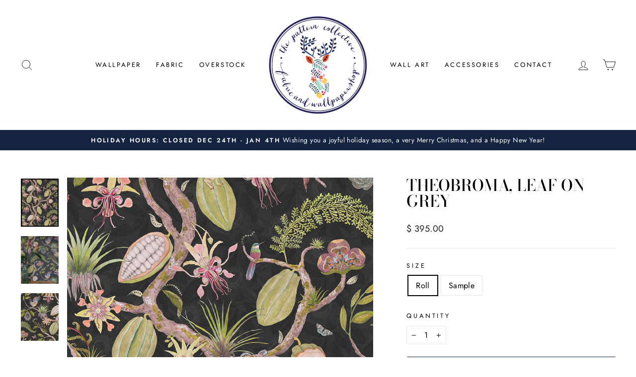

--- FILE ---
content_type: text/html; charset=utf-8
request_url: https://thepatterncollective.com/products/theobroma-leaf-on-grey
body_size: 30025
content:
<!doctype html>
<html class="no-js" lang="en" dir="ltr">
<head>
  <meta charset="utf-8">
  <meta http-equiv="X-UA-Compatible" content="IE=edge,chrome=1">
  <meta name="viewport" content="width=device-width,initial-scale=1">
  <meta name="theme-color" content="#142440">
  <link rel="canonical" href="https://thepatterncollective.com/products/theobroma-leaf-on-grey">
  <link rel="preconnect" href="https://cdn.shopify.com" crossorigin>
  <link rel="preconnect" href="https://fonts.shopifycdn.com" crossorigin>
  <link rel="dns-prefetch" href="https://productreviews.shopifycdn.com">
  <link rel="dns-prefetch" href="https://ajax.googleapis.com">
  <link rel="dns-prefetch" href="https://maps.googleapis.com">
  <link rel="dns-prefetch" href="https://maps.gstatic.com"><link rel="shortcut icon" href="//thepatterncollective.com/cdn/shop/files/checkout_logo_9_32x32.png?v=1613526735" type="image/png" /><title>Theobroma, Leaf on Grey
&ndash; The Pattern Collective
</title>
<meta name="description" content="Newton Paisley creates beautiful and unique fabrics and wallpapers, all designed and hand-drawn by conservation biologist, Susy Paisley. Each design tells stories of neglected and endangered species, and, even better, contributes towards the preservation of critical wild habitat. Now available at The Pattern Collective"><meta property="og:site_name" content="The Pattern Collective">
  <meta property="og:url" content="https://thepatterncollective.com/products/theobroma-leaf-on-grey">
  <meta property="og:title" content="Theobroma, Leaf on Grey">
  <meta property="og:type" content="product">
  <meta property="og:description" content="Newton Paisley creates beautiful and unique fabrics and wallpapers, all designed and hand-drawn by conservation biologist, Susy Paisley. Each design tells stories of neglected and endangered species, and, even better, contributes towards the preservation of critical wild habitat. Now available at The Pattern Collective"><meta property="og:image" content="http://thepatterncollective.com/cdn/shop/files/TheobromaLeafonGrey_NewtonPaisley_ThePatternCollective.png?v=1692846040">
    <meta property="og:image:secure_url" content="https://thepatterncollective.com/cdn/shop/files/TheobromaLeafonGrey_NewtonPaisley_ThePatternCollective.png?v=1692846040">
    <meta property="og:image:width" content="1614">
    <meta property="og:image:height" content="2048"><meta name="twitter:site" content="@ThePatternColl">
  <meta name="twitter:card" content="summary_large_image">
  <meta name="twitter:title" content="Theobroma, Leaf on Grey">
  <meta name="twitter:description" content="Newton Paisley creates beautiful and unique fabrics and wallpapers, all designed and hand-drawn by conservation biologist, Susy Paisley. Each design tells stories of neglected and endangered species, and, even better, contributes towards the preservation of critical wild habitat. Now available at The Pattern Collective">
<style data-shopify>@font-face {
  font-family: "Bodoni Moda";
  font-weight: 500;
  font-style: normal;
  font-display: swap;
  src: url("//thepatterncollective.com/cdn/fonts/bodoni_moda/bodonimoda_n5.36d0da1db617c453fb46e8089790ab6dc72c2356.woff2") format("woff2"),
       url("//thepatterncollective.com/cdn/fonts/bodoni_moda/bodonimoda_n5.40f612bab009769f87511096f185d9228ad3baa3.woff") format("woff");
}

  @font-face {
  font-family: Jost;
  font-weight: 400;
  font-style: normal;
  font-display: swap;
  src: url("//thepatterncollective.com/cdn/fonts/jost/jost_n4.d47a1b6347ce4a4c9f437608011273009d91f2b7.woff2") format("woff2"),
       url("//thepatterncollective.com/cdn/fonts/jost/jost_n4.791c46290e672b3f85c3d1c651ef2efa3819eadd.woff") format("woff");
}


  @font-face {
  font-family: Jost;
  font-weight: 600;
  font-style: normal;
  font-display: swap;
  src: url("//thepatterncollective.com/cdn/fonts/jost/jost_n6.ec1178db7a7515114a2d84e3dd680832b7af8b99.woff2") format("woff2"),
       url("//thepatterncollective.com/cdn/fonts/jost/jost_n6.b1178bb6bdd3979fef38e103a3816f6980aeaff9.woff") format("woff");
}

  @font-face {
  font-family: Jost;
  font-weight: 400;
  font-style: italic;
  font-display: swap;
  src: url("//thepatterncollective.com/cdn/fonts/jost/jost_i4.b690098389649750ada222b9763d55796c5283a5.woff2") format("woff2"),
       url("//thepatterncollective.com/cdn/fonts/jost/jost_i4.fd766415a47e50b9e391ae7ec04e2ae25e7e28b0.woff") format("woff");
}

  @font-face {
  font-family: Jost;
  font-weight: 600;
  font-style: italic;
  font-display: swap;
  src: url("//thepatterncollective.com/cdn/fonts/jost/jost_i6.9af7e5f39e3a108c08f24047a4276332d9d7b85e.woff2") format("woff2"),
       url("//thepatterncollective.com/cdn/fonts/jost/jost_i6.2bf310262638f998ed206777ce0b9a3b98b6fe92.woff") format("woff");
}

</style><link href="//thepatterncollective.com/cdn/shop/t/42/assets/theme.css?v=93626464380700918791756340410" rel="stylesheet" type="text/css" media="all" />
<style data-shopify>:root {
    --typeHeaderPrimary: "Bodoni Moda";
    --typeHeaderFallback: serif;
    --typeHeaderSize: 38px;
    --typeHeaderWeight: 500;
    --typeHeaderLineHeight: 1;
    --typeHeaderSpacing: 0.0em;

    --typeBasePrimary:Jost;
    --typeBaseFallback:sans-serif;
    --typeBaseSize: 16px;
    --typeBaseWeight: 400;
    --typeBaseSpacing: 0.025em;
    --typeBaseLineHeight: 1.6;
    --typeBaselineHeightMinus01: 1.5;

    --typeCollectionTitle: 20px;

    --iconWeight: 2px;
    --iconLinecaps: miter;

    
        --buttonRadius: 3px;
    

    --colorGridOverlayOpacity: 0.1;
    --colorAnnouncement: #142440;
    --colorAnnouncementText: #ffffff;

    --colorBody: #ffffff;
    --colorBodyAlpha05: rgba(255, 255, 255, 0.05);
    --colorBodyDim: #f2f2f2;
    --colorBodyLightDim: #fafafa;
    --colorBodyMediumDim: #f5f5f5;


    --colorBorder: #e8e8e1;

    --colorBtnPrimary: #142440;
    --colorBtnPrimaryLight: #203a67;
    --colorBtnPrimaryDim: #0e192d;
    --colorBtnPrimaryText: #ffffff;

    --colorCartDot: #ed66a3;

    --colorDrawers: #ffffff;
    --colorDrawersDim: #f2f2f2;
    --colorDrawerBorder: #e8e8e1;
    --colorDrawerText: #000000;
    --colorDrawerTextDark: #000000;
    --colorDrawerButton: #142440;
    --colorDrawerButtonText: #ffffff;

    --colorFooter: #ffffff;
    --colorFooterText: #000000;
    --colorFooterTextAlpha01: #000000;

    --colorGridOverlay: #000000;
    --colorGridOverlayOpacity: 0.1;

    --colorHeaderTextAlpha01: rgba(0, 0, 0, 0.1);

    --colorHeroText: #ffffff;

    --colorSmallImageBg: #ffffff;
    --colorLargeImageBg: #142440;

    --colorImageOverlay: #142440;
    --colorImageOverlayOpacity: 0.1;
    --colorImageOverlayTextShadow: 0.2;

    --colorLink: #000000;

    --colorModalBg: rgba(255, 255, 255, 0.6);

    --colorNav: #ffffff;
    --colorNavText: #000000;

    --colorPrice: #1c1d1d;

    --colorSaleTag: #142440;
    --colorSaleTagText: #ffffff;

    --colorTextBody: #000000;
    --colorTextBodyAlpha015: rgba(0, 0, 0, 0.15);
    --colorTextBodyAlpha005: rgba(0, 0, 0, 0.05);
    --colorTextBodyAlpha008: rgba(0, 0, 0, 0.08);
    --colorTextSavings: #C20000;

    --urlIcoSelect: url(//thepatterncollective.com/cdn/shop/t/42/assets/ico-select.svg);
    --urlIcoSelectFooter: url(//thepatterncollective.com/cdn/shop/t/42/assets/ico-select-footer.svg);
    --urlIcoSelectWhite: url(//thepatterncollective.com/cdn/shop/t/42/assets/ico-select-white.svg);

    --grid-gutter: 17px;
    --drawer-gutter: 20px;

    --sizeChartMargin: 25px 0;
    --sizeChartIconMargin: 5px;

    --newsletterReminderPadding: 40px;

    /*Shop Pay Installments*/
    --color-body-text: #000000;
    --color-body: #ffffff;
    --color-bg: #ffffff;
    }

    .placeholder-content {
    background-image: linear-gradient(100deg, #ffffff 40%, #f7f7f7 63%, #ffffff 79%);
    }</style><script>
    document.documentElement.className = document.documentElement.className.replace('no-js', 'js');

    window.theme = window.theme || {};
    theme.routes = {
      home: "/",
      cart: "/cart.js",
      cartPage: "/cart",
      cartAdd: "/cart/add.js",
      cartChange: "/cart/change.js",
      search: "/search",
      predictiveSearch: "/search/suggest"
    };
    theme.strings = {
      soldOut: "Sold Out",
      unavailable: "Unavailable",
      inStockLabel: "In stock, ready to ship",
      oneStockLabel: "Low stock - [count] item left",
      otherStockLabel: "Low stock - [count] items left",
      willNotShipUntil: "Ready to ship [date]",
      willBeInStockAfter: "Back in stock [date]",
      waitingForStock: "Backordered, shipping soon",
      savePrice: "Save [saved_amount]",
      cartEmpty: "Your cart is currently empty.",
      cartTermsConfirmation: "WE HAVE A NO RETURN POLICY. You must agree with the terms and conditions of sales to check out",
      searchCollections: "Collections",
      searchPages: "Pages",
      searchArticles: "Articles",
      productFrom: " ",
      maxQuantity: "You can only have [quantity] of [title] in your cart."
    };
    theme.settings = {
      cartType: "drawer",
      isCustomerTemplate: false,
      moneyFormat: "$ {{amount}}",
      saveType: "dollar",
      productImageSize: "natural",
      productImageCover: false,
      predictiveSearch: true,
      predictiveSearchType: null,
      predictiveSearchVendor: false,
      predictiveSearchPrice: false,
      quickView: false,
      themeName: 'Impulse',
      themeVersion: "8.0.0"
    };
  </script>

  <script>window.performance && window.performance.mark && window.performance.mark('shopify.content_for_header.start');</script><meta name="google-site-verification" content="kXWg3-lSlnp-NfW0MBxvMzPYk4PW3G5U0-OPfcJ-cXM">
<meta id="shopify-digital-wallet" name="shopify-digital-wallet" content="/4467793/digital_wallets/dialog">
<link rel="alternate" type="application/json+oembed" href="https://thepatterncollective.com/products/theobroma-leaf-on-grey.oembed">
<script async="async" src="/checkouts/internal/preloads.js?locale=en-US"></script>
<script id="shopify-features" type="application/json">{"accessToken":"2e527e26997a100e331a195fecfb6fae","betas":["rich-media-storefront-analytics"],"domain":"thepatterncollective.com","predictiveSearch":true,"shopId":4467793,"locale":"en"}</script>
<script>var Shopify = Shopify || {};
Shopify.shop = "the-pattern-collective.myshopify.com";
Shopify.locale = "en";
Shopify.currency = {"active":"USD","rate":"1.0"};
Shopify.country = "US";
Shopify.theme = {"name":"Impulse v8.0.0 | by Storetasker","id":127826100282,"schema_name":"Impulse","schema_version":"8.0.0","theme_store_id":857,"role":"main"};
Shopify.theme.handle = "null";
Shopify.theme.style = {"id":null,"handle":null};
Shopify.cdnHost = "thepatterncollective.com/cdn";
Shopify.routes = Shopify.routes || {};
Shopify.routes.root = "/";</script>
<script type="module">!function(o){(o.Shopify=o.Shopify||{}).modules=!0}(window);</script>
<script>!function(o){function n(){var o=[];function n(){o.push(Array.prototype.slice.apply(arguments))}return n.q=o,n}var t=o.Shopify=o.Shopify||{};t.loadFeatures=n(),t.autoloadFeatures=n()}(window);</script>
<script id="shop-js-analytics" type="application/json">{"pageType":"product"}</script>
<script defer="defer" async type="module" src="//thepatterncollective.com/cdn/shopifycloud/shop-js/modules/v2/client.init-shop-cart-sync_WVOgQShq.en.esm.js"></script>
<script defer="defer" async type="module" src="//thepatterncollective.com/cdn/shopifycloud/shop-js/modules/v2/chunk.common_C_13GLB1.esm.js"></script>
<script defer="defer" async type="module" src="//thepatterncollective.com/cdn/shopifycloud/shop-js/modules/v2/chunk.modal_CLfMGd0m.esm.js"></script>
<script type="module">
  await import("//thepatterncollective.com/cdn/shopifycloud/shop-js/modules/v2/client.init-shop-cart-sync_WVOgQShq.en.esm.js");
await import("//thepatterncollective.com/cdn/shopifycloud/shop-js/modules/v2/chunk.common_C_13GLB1.esm.js");
await import("//thepatterncollective.com/cdn/shopifycloud/shop-js/modules/v2/chunk.modal_CLfMGd0m.esm.js");

  window.Shopify.SignInWithShop?.initShopCartSync?.({"fedCMEnabled":true,"windoidEnabled":true});

</script>
<script>(function() {
  var isLoaded = false;
  function asyncLoad() {
    if (isLoaded) return;
    isLoaded = true;
    var urls = ["https:\/\/www.improvedcontactform.com\/icf.js?shop=the-pattern-collective.myshopify.com","https:\/\/api.prooffactor.com\/v1\/partners\/shopify\/embed.js?account_id=shopify:the-pattern-collective.myshopify.com\u0026shop=the-pattern-collective.myshopify.com","https:\/\/cdn.popt.in\/pixel.js?id=03ab5ff06fb4c\u0026shop=the-pattern-collective.myshopify.com","https:\/\/cdn.nfcube.com\/instafeed-f65a212a4ed3ce86a7ce51a458aabb95.js?shop=the-pattern-collective.myshopify.com"];
    for (var i = 0; i < urls.length; i++) {
      var s = document.createElement('script');
      s.type = 'text/javascript';
      s.async = true;
      s.src = urls[i];
      var x = document.getElementsByTagName('script')[0];
      x.parentNode.insertBefore(s, x);
    }
  };
  if(window.attachEvent) {
    window.attachEvent('onload', asyncLoad);
  } else {
    window.addEventListener('load', asyncLoad, false);
  }
})();</script>
<script id="__st">var __st={"a":4467793,"offset":-21600,"reqid":"69e4ba5a-5c7c-4fd6-8a61-f33a0d4b18c0-1769547041","pageurl":"thepatterncollective.com\/products\/theobroma-leaf-on-grey","u":"ed6d17df3e29","p":"product","rtyp":"product","rid":7095465639994};</script>
<script>window.ShopifyPaypalV4VisibilityTracking = true;</script>
<script id="captcha-bootstrap">!function(){'use strict';const t='contact',e='account',n='new_comment',o=[[t,t],['blogs',n],['comments',n],[t,'customer']],c=[[e,'customer_login'],[e,'guest_login'],[e,'recover_customer_password'],[e,'create_customer']],r=t=>t.map((([t,e])=>`form[action*='/${t}']:not([data-nocaptcha='true']) input[name='form_type'][value='${e}']`)).join(','),a=t=>()=>t?[...document.querySelectorAll(t)].map((t=>t.form)):[];function s(){const t=[...o],e=r(t);return a(e)}const i='password',u='form_key',d=['recaptcha-v3-token','g-recaptcha-response','h-captcha-response',i],f=()=>{try{return window.sessionStorage}catch{return}},m='__shopify_v',_=t=>t.elements[u];function p(t,e,n=!1){try{const o=window.sessionStorage,c=JSON.parse(o.getItem(e)),{data:r}=function(t){const{data:e,action:n}=t;return t[m]||n?{data:e,action:n}:{data:t,action:n}}(c);for(const[e,n]of Object.entries(r))t.elements[e]&&(t.elements[e].value=n);n&&o.removeItem(e)}catch(o){console.error('form repopulation failed',{error:o})}}const l='form_type',E='cptcha';function T(t){t.dataset[E]=!0}const w=window,h=w.document,L='Shopify',v='ce_forms',y='captcha';let A=!1;((t,e)=>{const n=(g='f06e6c50-85a8-45c8-87d0-21a2b65856fe',I='https://cdn.shopify.com/shopifycloud/storefront-forms-hcaptcha/ce_storefront_forms_captcha_hcaptcha.v1.5.2.iife.js',D={infoText:'Protected by hCaptcha',privacyText:'Privacy',termsText:'Terms'},(t,e,n)=>{const o=w[L][v],c=o.bindForm;if(c)return c(t,g,e,D).then(n);var r;o.q.push([[t,g,e,D],n]),r=I,A||(h.body.append(Object.assign(h.createElement('script'),{id:'captcha-provider',async:!0,src:r})),A=!0)});var g,I,D;w[L]=w[L]||{},w[L][v]=w[L][v]||{},w[L][v].q=[],w[L][y]=w[L][y]||{},w[L][y].protect=function(t,e){n(t,void 0,e),T(t)},Object.freeze(w[L][y]),function(t,e,n,w,h,L){const[v,y,A,g]=function(t,e,n){const i=e?o:[],u=t?c:[],d=[...i,...u],f=r(d),m=r(i),_=r(d.filter((([t,e])=>n.includes(e))));return[a(f),a(m),a(_),s()]}(w,h,L),I=t=>{const e=t.target;return e instanceof HTMLFormElement?e:e&&e.form},D=t=>v().includes(t);t.addEventListener('submit',(t=>{const e=I(t);if(!e)return;const n=D(e)&&!e.dataset.hcaptchaBound&&!e.dataset.recaptchaBound,o=_(e),c=g().includes(e)&&(!o||!o.value);(n||c)&&t.preventDefault(),c&&!n&&(function(t){try{if(!f())return;!function(t){const e=f();if(!e)return;const n=_(t);if(!n)return;const o=n.value;o&&e.removeItem(o)}(t);const e=Array.from(Array(32),(()=>Math.random().toString(36)[2])).join('');!function(t,e){_(t)||t.append(Object.assign(document.createElement('input'),{type:'hidden',name:u})),t.elements[u].value=e}(t,e),function(t,e){const n=f();if(!n)return;const o=[...t.querySelectorAll(`input[type='${i}']`)].map((({name:t})=>t)),c=[...d,...o],r={};for(const[a,s]of new FormData(t).entries())c.includes(a)||(r[a]=s);n.setItem(e,JSON.stringify({[m]:1,action:t.action,data:r}))}(t,e)}catch(e){console.error('failed to persist form',e)}}(e),e.submit())}));const S=(t,e)=>{t&&!t.dataset[E]&&(n(t,e.some((e=>e===t))),T(t))};for(const o of['focusin','change'])t.addEventListener(o,(t=>{const e=I(t);D(e)&&S(e,y())}));const B=e.get('form_key'),M=e.get(l),P=B&&M;t.addEventListener('DOMContentLoaded',(()=>{const t=y();if(P)for(const e of t)e.elements[l].value===M&&p(e,B);[...new Set([...A(),...v().filter((t=>'true'===t.dataset.shopifyCaptcha))])].forEach((e=>S(e,t)))}))}(h,new URLSearchParams(w.location.search),n,t,e,['guest_login'])})(!0,!0)}();</script>
<script integrity="sha256-4kQ18oKyAcykRKYeNunJcIwy7WH5gtpwJnB7kiuLZ1E=" data-source-attribution="shopify.loadfeatures" defer="defer" src="//thepatterncollective.com/cdn/shopifycloud/storefront/assets/storefront/load_feature-a0a9edcb.js" crossorigin="anonymous"></script>
<script data-source-attribution="shopify.dynamic_checkout.dynamic.init">var Shopify=Shopify||{};Shopify.PaymentButton=Shopify.PaymentButton||{isStorefrontPortableWallets:!0,init:function(){window.Shopify.PaymentButton.init=function(){};var t=document.createElement("script");t.src="https://thepatterncollective.com/cdn/shopifycloud/portable-wallets/latest/portable-wallets.en.js",t.type="module",document.head.appendChild(t)}};
</script>
<script data-source-attribution="shopify.dynamic_checkout.buyer_consent">
  function portableWalletsHideBuyerConsent(e){var t=document.getElementById("shopify-buyer-consent"),n=document.getElementById("shopify-subscription-policy-button");t&&n&&(t.classList.add("hidden"),t.setAttribute("aria-hidden","true"),n.removeEventListener("click",e))}function portableWalletsShowBuyerConsent(e){var t=document.getElementById("shopify-buyer-consent"),n=document.getElementById("shopify-subscription-policy-button");t&&n&&(t.classList.remove("hidden"),t.removeAttribute("aria-hidden"),n.addEventListener("click",e))}window.Shopify?.PaymentButton&&(window.Shopify.PaymentButton.hideBuyerConsent=portableWalletsHideBuyerConsent,window.Shopify.PaymentButton.showBuyerConsent=portableWalletsShowBuyerConsent);
</script>
<script data-source-attribution="shopify.dynamic_checkout.cart.bootstrap">document.addEventListener("DOMContentLoaded",(function(){function t(){return document.querySelector("shopify-accelerated-checkout-cart, shopify-accelerated-checkout")}if(t())Shopify.PaymentButton.init();else{new MutationObserver((function(e,n){t()&&(Shopify.PaymentButton.init(),n.disconnect())})).observe(document.body,{childList:!0,subtree:!0})}}));
</script>

<script>window.performance && window.performance.mark && window.performance.mark('shopify.content_for_header.end');</script>

  <script src="//thepatterncollective.com/cdn/shop/t/42/assets/vendor-scripts-v11.js" defer="defer"></script><script src="//thepatterncollective.com/cdn/shop/t/42/assets/theme.js?v=22325264162658116151756340393" defer="defer"></script>
<link href="https://monorail-edge.shopifysvc.com" rel="dns-prefetch">
<script>(function(){if ("sendBeacon" in navigator && "performance" in window) {try {var session_token_from_headers = performance.getEntriesByType('navigation')[0].serverTiming.find(x => x.name == '_s').description;} catch {var session_token_from_headers = undefined;}var session_cookie_matches = document.cookie.match(/_shopify_s=([^;]*)/);var session_token_from_cookie = session_cookie_matches && session_cookie_matches.length === 2 ? session_cookie_matches[1] : "";var session_token = session_token_from_headers || session_token_from_cookie || "";function handle_abandonment_event(e) {var entries = performance.getEntries().filter(function(entry) {return /monorail-edge.shopifysvc.com/.test(entry.name);});if (!window.abandonment_tracked && entries.length === 0) {window.abandonment_tracked = true;var currentMs = Date.now();var navigation_start = performance.timing.navigationStart;var payload = {shop_id: 4467793,url: window.location.href,navigation_start,duration: currentMs - navigation_start,session_token,page_type: "product"};window.navigator.sendBeacon("https://monorail-edge.shopifysvc.com/v1/produce", JSON.stringify({schema_id: "online_store_buyer_site_abandonment/1.1",payload: payload,metadata: {event_created_at_ms: currentMs,event_sent_at_ms: currentMs}}));}}window.addEventListener('pagehide', handle_abandonment_event);}}());</script>
<script id="web-pixels-manager-setup">(function e(e,d,r,n,o){if(void 0===o&&(o={}),!Boolean(null===(a=null===(i=window.Shopify)||void 0===i?void 0:i.analytics)||void 0===a?void 0:a.replayQueue)){var i,a;window.Shopify=window.Shopify||{};var t=window.Shopify;t.analytics=t.analytics||{};var s=t.analytics;s.replayQueue=[],s.publish=function(e,d,r){return s.replayQueue.push([e,d,r]),!0};try{self.performance.mark("wpm:start")}catch(e){}var l=function(){var e={modern:/Edge?\/(1{2}[4-9]|1[2-9]\d|[2-9]\d{2}|\d{4,})\.\d+(\.\d+|)|Firefox\/(1{2}[4-9]|1[2-9]\d|[2-9]\d{2}|\d{4,})\.\d+(\.\d+|)|Chrom(ium|e)\/(9{2}|\d{3,})\.\d+(\.\d+|)|(Maci|X1{2}).+ Version\/(15\.\d+|(1[6-9]|[2-9]\d|\d{3,})\.\d+)([,.]\d+|)( \(\w+\)|)( Mobile\/\w+|) Safari\/|Chrome.+OPR\/(9{2}|\d{3,})\.\d+\.\d+|(CPU[ +]OS|iPhone[ +]OS|CPU[ +]iPhone|CPU IPhone OS|CPU iPad OS)[ +]+(15[._]\d+|(1[6-9]|[2-9]\d|\d{3,})[._]\d+)([._]\d+|)|Android:?[ /-](13[3-9]|1[4-9]\d|[2-9]\d{2}|\d{4,})(\.\d+|)(\.\d+|)|Android.+Firefox\/(13[5-9]|1[4-9]\d|[2-9]\d{2}|\d{4,})\.\d+(\.\d+|)|Android.+Chrom(ium|e)\/(13[3-9]|1[4-9]\d|[2-9]\d{2}|\d{4,})\.\d+(\.\d+|)|SamsungBrowser\/([2-9]\d|\d{3,})\.\d+/,legacy:/Edge?\/(1[6-9]|[2-9]\d|\d{3,})\.\d+(\.\d+|)|Firefox\/(5[4-9]|[6-9]\d|\d{3,})\.\d+(\.\d+|)|Chrom(ium|e)\/(5[1-9]|[6-9]\d|\d{3,})\.\d+(\.\d+|)([\d.]+$|.*Safari\/(?![\d.]+ Edge\/[\d.]+$))|(Maci|X1{2}).+ Version\/(10\.\d+|(1[1-9]|[2-9]\d|\d{3,})\.\d+)([,.]\d+|)( \(\w+\)|)( Mobile\/\w+|) Safari\/|Chrome.+OPR\/(3[89]|[4-9]\d|\d{3,})\.\d+\.\d+|(CPU[ +]OS|iPhone[ +]OS|CPU[ +]iPhone|CPU IPhone OS|CPU iPad OS)[ +]+(10[._]\d+|(1[1-9]|[2-9]\d|\d{3,})[._]\d+)([._]\d+|)|Android:?[ /-](13[3-9]|1[4-9]\d|[2-9]\d{2}|\d{4,})(\.\d+|)(\.\d+|)|Mobile Safari.+OPR\/([89]\d|\d{3,})\.\d+\.\d+|Android.+Firefox\/(13[5-9]|1[4-9]\d|[2-9]\d{2}|\d{4,})\.\d+(\.\d+|)|Android.+Chrom(ium|e)\/(13[3-9]|1[4-9]\d|[2-9]\d{2}|\d{4,})\.\d+(\.\d+|)|Android.+(UC? ?Browser|UCWEB|U3)[ /]?(15\.([5-9]|\d{2,})|(1[6-9]|[2-9]\d|\d{3,})\.\d+)\.\d+|SamsungBrowser\/(5\.\d+|([6-9]|\d{2,})\.\d+)|Android.+MQ{2}Browser\/(14(\.(9|\d{2,})|)|(1[5-9]|[2-9]\d|\d{3,})(\.\d+|))(\.\d+|)|K[Aa][Ii]OS\/(3\.\d+|([4-9]|\d{2,})\.\d+)(\.\d+|)/},d=e.modern,r=e.legacy,n=navigator.userAgent;return n.match(d)?"modern":n.match(r)?"legacy":"unknown"}(),u="modern"===l?"modern":"legacy",c=(null!=n?n:{modern:"",legacy:""})[u],f=function(e){return[e.baseUrl,"/wpm","/b",e.hashVersion,"modern"===e.buildTarget?"m":"l",".js"].join("")}({baseUrl:d,hashVersion:r,buildTarget:u}),m=function(e){var d=e.version,r=e.bundleTarget,n=e.surface,o=e.pageUrl,i=e.monorailEndpoint;return{emit:function(e){var a=e.status,t=e.errorMsg,s=(new Date).getTime(),l=JSON.stringify({metadata:{event_sent_at_ms:s},events:[{schema_id:"web_pixels_manager_load/3.1",payload:{version:d,bundle_target:r,page_url:o,status:a,surface:n,error_msg:t},metadata:{event_created_at_ms:s}}]});if(!i)return console&&console.warn&&console.warn("[Web Pixels Manager] No Monorail endpoint provided, skipping logging."),!1;try{return self.navigator.sendBeacon.bind(self.navigator)(i,l)}catch(e){}var u=new XMLHttpRequest;try{return u.open("POST",i,!0),u.setRequestHeader("Content-Type","text/plain"),u.send(l),!0}catch(e){return console&&console.warn&&console.warn("[Web Pixels Manager] Got an unhandled error while logging to Monorail."),!1}}}}({version:r,bundleTarget:l,surface:e.surface,pageUrl:self.location.href,monorailEndpoint:e.monorailEndpoint});try{o.browserTarget=l,function(e){var d=e.src,r=e.async,n=void 0===r||r,o=e.onload,i=e.onerror,a=e.sri,t=e.scriptDataAttributes,s=void 0===t?{}:t,l=document.createElement("script"),u=document.querySelector("head"),c=document.querySelector("body");if(l.async=n,l.src=d,a&&(l.integrity=a,l.crossOrigin="anonymous"),s)for(var f in s)if(Object.prototype.hasOwnProperty.call(s,f))try{l.dataset[f]=s[f]}catch(e){}if(o&&l.addEventListener("load",o),i&&l.addEventListener("error",i),u)u.appendChild(l);else{if(!c)throw new Error("Did not find a head or body element to append the script");c.appendChild(l)}}({src:f,async:!0,onload:function(){if(!function(){var e,d;return Boolean(null===(d=null===(e=window.Shopify)||void 0===e?void 0:e.analytics)||void 0===d?void 0:d.initialized)}()){var d=window.webPixelsManager.init(e)||void 0;if(d){var r=window.Shopify.analytics;r.replayQueue.forEach((function(e){var r=e[0],n=e[1],o=e[2];d.publishCustomEvent(r,n,o)})),r.replayQueue=[],r.publish=d.publishCustomEvent,r.visitor=d.visitor,r.initialized=!0}}},onerror:function(){return m.emit({status:"failed",errorMsg:"".concat(f," has failed to load")})},sri:function(e){var d=/^sha384-[A-Za-z0-9+/=]+$/;return"string"==typeof e&&d.test(e)}(c)?c:"",scriptDataAttributes:o}),m.emit({status:"loading"})}catch(e){m.emit({status:"failed",errorMsg:(null==e?void 0:e.message)||"Unknown error"})}}})({shopId: 4467793,storefrontBaseUrl: "https://thepatterncollective.com",extensionsBaseUrl: "https://extensions.shopifycdn.com/cdn/shopifycloud/web-pixels-manager",monorailEndpoint: "https://monorail-edge.shopifysvc.com/unstable/produce_batch",surface: "storefront-renderer",enabledBetaFlags: ["2dca8a86"],webPixelsConfigList: [{"id":"264962106","configuration":"{\"config\":\"{\\\"pixel_id\\\":\\\"G-HRFWTQH57Q\\\",\\\"target_country\\\":\\\"US\\\",\\\"gtag_events\\\":[{\\\"type\\\":\\\"begin_checkout\\\",\\\"action_label\\\":\\\"G-HRFWTQH57Q\\\"},{\\\"type\\\":\\\"search\\\",\\\"action_label\\\":\\\"G-HRFWTQH57Q\\\"},{\\\"type\\\":\\\"view_item\\\",\\\"action_label\\\":[\\\"G-HRFWTQH57Q\\\",\\\"MC-6ZQPMT5K8T\\\"]},{\\\"type\\\":\\\"purchase\\\",\\\"action_label\\\":[\\\"G-HRFWTQH57Q\\\",\\\"MC-6ZQPMT5K8T\\\"]},{\\\"type\\\":\\\"page_view\\\",\\\"action_label\\\":[\\\"G-HRFWTQH57Q\\\",\\\"MC-6ZQPMT5K8T\\\"]},{\\\"type\\\":\\\"add_payment_info\\\",\\\"action_label\\\":\\\"G-HRFWTQH57Q\\\"},{\\\"type\\\":\\\"add_to_cart\\\",\\\"action_label\\\":\\\"G-HRFWTQH57Q\\\"}],\\\"enable_monitoring_mode\\\":false}\"}","eventPayloadVersion":"v1","runtimeContext":"OPEN","scriptVersion":"b2a88bafab3e21179ed38636efcd8a93","type":"APP","apiClientId":1780363,"privacyPurposes":[],"dataSharingAdjustments":{"protectedCustomerApprovalScopes":["read_customer_address","read_customer_email","read_customer_name","read_customer_personal_data","read_customer_phone"]}},{"id":"27590714","configuration":"{\"tagID\":\"2616236575708\"}","eventPayloadVersion":"v1","runtimeContext":"STRICT","scriptVersion":"18031546ee651571ed29edbe71a3550b","type":"APP","apiClientId":3009811,"privacyPurposes":["ANALYTICS","MARKETING","SALE_OF_DATA"],"dataSharingAdjustments":{"protectedCustomerApprovalScopes":["read_customer_address","read_customer_email","read_customer_name","read_customer_personal_data","read_customer_phone"]}},{"id":"shopify-app-pixel","configuration":"{}","eventPayloadVersion":"v1","runtimeContext":"STRICT","scriptVersion":"0450","apiClientId":"shopify-pixel","type":"APP","privacyPurposes":["ANALYTICS","MARKETING"]},{"id":"shopify-custom-pixel","eventPayloadVersion":"v1","runtimeContext":"LAX","scriptVersion":"0450","apiClientId":"shopify-pixel","type":"CUSTOM","privacyPurposes":["ANALYTICS","MARKETING"]}],isMerchantRequest: false,initData: {"shop":{"name":"The Pattern Collective","paymentSettings":{"currencyCode":"USD"},"myshopifyDomain":"the-pattern-collective.myshopify.com","countryCode":"US","storefrontUrl":"https:\/\/thepatterncollective.com"},"customer":null,"cart":null,"checkout":null,"productVariants":[{"price":{"amount":395.0,"currencyCode":"USD"},"product":{"title":"Theobroma, Leaf on Grey","vendor":"Newton Paisley","id":"7095465639994","untranslatedTitle":"Theobroma, Leaf on Grey","url":"\/products\/theobroma-leaf-on-grey","type":"Wallpaper"},"id":"40019495780410","image":{"src":"\/\/thepatterncollective.com\/cdn\/shop\/files\/TheobromaLeafonGrey_NewtonPaisley_ThePatternCollective.png?v=1692846040"},"sku":null,"title":"Roll","untranslatedTitle":"Roll"},{"price":{"amount":5.0,"currencyCode":"USD"},"product":{"title":"Theobroma, Leaf on Grey","vendor":"Newton Paisley","id":"7095465639994","untranslatedTitle":"Theobroma, Leaf on Grey","url":"\/products\/theobroma-leaf-on-grey","type":"Wallpaper"},"id":"40019495813178","image":{"src":"\/\/thepatterncollective.com\/cdn\/shop\/files\/TheobromaLeafonGrey_NewtonPaisley_ThePatternCollective.png?v=1692846040"},"sku":null,"title":"Sample","untranslatedTitle":"Sample"}],"purchasingCompany":null},},"https://thepatterncollective.com/cdn","fcfee988w5aeb613cpc8e4bc33m6693e112",{"modern":"","legacy":""},{"shopId":"4467793","storefrontBaseUrl":"https:\/\/thepatterncollective.com","extensionBaseUrl":"https:\/\/extensions.shopifycdn.com\/cdn\/shopifycloud\/web-pixels-manager","surface":"storefront-renderer","enabledBetaFlags":"[\"2dca8a86\"]","isMerchantRequest":"false","hashVersion":"fcfee988w5aeb613cpc8e4bc33m6693e112","publish":"custom","events":"[[\"page_viewed\",{}],[\"product_viewed\",{\"productVariant\":{\"price\":{\"amount\":395.0,\"currencyCode\":\"USD\"},\"product\":{\"title\":\"Theobroma, Leaf on Grey\",\"vendor\":\"Newton Paisley\",\"id\":\"7095465639994\",\"untranslatedTitle\":\"Theobroma, Leaf on Grey\",\"url\":\"\/products\/theobroma-leaf-on-grey\",\"type\":\"Wallpaper\"},\"id\":\"40019495780410\",\"image\":{\"src\":\"\/\/thepatterncollective.com\/cdn\/shop\/files\/TheobromaLeafonGrey_NewtonPaisley_ThePatternCollective.png?v=1692846040\"},\"sku\":null,\"title\":\"Roll\",\"untranslatedTitle\":\"Roll\"}}]]"});</script><script>
  window.ShopifyAnalytics = window.ShopifyAnalytics || {};
  window.ShopifyAnalytics.meta = window.ShopifyAnalytics.meta || {};
  window.ShopifyAnalytics.meta.currency = 'USD';
  var meta = {"product":{"id":7095465639994,"gid":"gid:\/\/shopify\/Product\/7095465639994","vendor":"Newton Paisley","type":"Wallpaper","handle":"theobroma-leaf-on-grey","variants":[{"id":40019495780410,"price":39500,"name":"Theobroma, Leaf on Grey - Roll","public_title":"Roll","sku":null},{"id":40019495813178,"price":500,"name":"Theobroma, Leaf on Grey - Sample","public_title":"Sample","sku":null}],"remote":false},"page":{"pageType":"product","resourceType":"product","resourceId":7095465639994,"requestId":"69e4ba5a-5c7c-4fd6-8a61-f33a0d4b18c0-1769547041"}};
  for (var attr in meta) {
    window.ShopifyAnalytics.meta[attr] = meta[attr];
  }
</script>
<script class="analytics">
  (function () {
    var customDocumentWrite = function(content) {
      var jquery = null;

      if (window.jQuery) {
        jquery = window.jQuery;
      } else if (window.Checkout && window.Checkout.$) {
        jquery = window.Checkout.$;
      }

      if (jquery) {
        jquery('body').append(content);
      }
    };

    var hasLoggedConversion = function(token) {
      if (token) {
        return document.cookie.indexOf('loggedConversion=' + token) !== -1;
      }
      return false;
    }

    var setCookieIfConversion = function(token) {
      if (token) {
        var twoMonthsFromNow = new Date(Date.now());
        twoMonthsFromNow.setMonth(twoMonthsFromNow.getMonth() + 2);

        document.cookie = 'loggedConversion=' + token + '; expires=' + twoMonthsFromNow;
      }
    }

    var trekkie = window.ShopifyAnalytics.lib = window.trekkie = window.trekkie || [];
    if (trekkie.integrations) {
      return;
    }
    trekkie.methods = [
      'identify',
      'page',
      'ready',
      'track',
      'trackForm',
      'trackLink'
    ];
    trekkie.factory = function(method) {
      return function() {
        var args = Array.prototype.slice.call(arguments);
        args.unshift(method);
        trekkie.push(args);
        return trekkie;
      };
    };
    for (var i = 0; i < trekkie.methods.length; i++) {
      var key = trekkie.methods[i];
      trekkie[key] = trekkie.factory(key);
    }
    trekkie.load = function(config) {
      trekkie.config = config || {};
      trekkie.config.initialDocumentCookie = document.cookie;
      var first = document.getElementsByTagName('script')[0];
      var script = document.createElement('script');
      script.type = 'text/javascript';
      script.onerror = function(e) {
        var scriptFallback = document.createElement('script');
        scriptFallback.type = 'text/javascript';
        scriptFallback.onerror = function(error) {
                var Monorail = {
      produce: function produce(monorailDomain, schemaId, payload) {
        var currentMs = new Date().getTime();
        var event = {
          schema_id: schemaId,
          payload: payload,
          metadata: {
            event_created_at_ms: currentMs,
            event_sent_at_ms: currentMs
          }
        };
        return Monorail.sendRequest("https://" + monorailDomain + "/v1/produce", JSON.stringify(event));
      },
      sendRequest: function sendRequest(endpointUrl, payload) {
        // Try the sendBeacon API
        if (window && window.navigator && typeof window.navigator.sendBeacon === 'function' && typeof window.Blob === 'function' && !Monorail.isIos12()) {
          var blobData = new window.Blob([payload], {
            type: 'text/plain'
          });

          if (window.navigator.sendBeacon(endpointUrl, blobData)) {
            return true;
          } // sendBeacon was not successful

        } // XHR beacon

        var xhr = new XMLHttpRequest();

        try {
          xhr.open('POST', endpointUrl);
          xhr.setRequestHeader('Content-Type', 'text/plain');
          xhr.send(payload);
        } catch (e) {
          console.log(e);
        }

        return false;
      },
      isIos12: function isIos12() {
        return window.navigator.userAgent.lastIndexOf('iPhone; CPU iPhone OS 12_') !== -1 || window.navigator.userAgent.lastIndexOf('iPad; CPU OS 12_') !== -1;
      }
    };
    Monorail.produce('monorail-edge.shopifysvc.com',
      'trekkie_storefront_load_errors/1.1',
      {shop_id: 4467793,
      theme_id: 127826100282,
      app_name: "storefront",
      context_url: window.location.href,
      source_url: "//thepatterncollective.com/cdn/s/trekkie.storefront.a804e9514e4efded663580eddd6991fcc12b5451.min.js"});

        };
        scriptFallback.async = true;
        scriptFallback.src = '//thepatterncollective.com/cdn/s/trekkie.storefront.a804e9514e4efded663580eddd6991fcc12b5451.min.js';
        first.parentNode.insertBefore(scriptFallback, first);
      };
      script.async = true;
      script.src = '//thepatterncollective.com/cdn/s/trekkie.storefront.a804e9514e4efded663580eddd6991fcc12b5451.min.js';
      first.parentNode.insertBefore(script, first);
    };
    trekkie.load(
      {"Trekkie":{"appName":"storefront","development":false,"defaultAttributes":{"shopId":4467793,"isMerchantRequest":null,"themeId":127826100282,"themeCityHash":"16862364046970863768","contentLanguage":"en","currency":"USD","eventMetadataId":"2464cb59-ca4f-480d-a092-e28863a42ba0"},"isServerSideCookieWritingEnabled":true,"monorailRegion":"shop_domain","enabledBetaFlags":["65f19447","b5387b81"]},"Session Attribution":{},"S2S":{"facebookCapiEnabled":false,"source":"trekkie-storefront-renderer","apiClientId":580111}}
    );

    var loaded = false;
    trekkie.ready(function() {
      if (loaded) return;
      loaded = true;

      window.ShopifyAnalytics.lib = window.trekkie;

      var originalDocumentWrite = document.write;
      document.write = customDocumentWrite;
      try { window.ShopifyAnalytics.merchantGoogleAnalytics.call(this); } catch(error) {};
      document.write = originalDocumentWrite;

      window.ShopifyAnalytics.lib.page(null,{"pageType":"product","resourceType":"product","resourceId":7095465639994,"requestId":"69e4ba5a-5c7c-4fd6-8a61-f33a0d4b18c0-1769547041","shopifyEmitted":true});

      var match = window.location.pathname.match(/checkouts\/(.+)\/(thank_you|post_purchase)/)
      var token = match? match[1]: undefined;
      if (!hasLoggedConversion(token)) {
        setCookieIfConversion(token);
        window.ShopifyAnalytics.lib.track("Viewed Product",{"currency":"USD","variantId":40019495780410,"productId":7095465639994,"productGid":"gid:\/\/shopify\/Product\/7095465639994","name":"Theobroma, Leaf on Grey - Roll","price":"395.00","sku":null,"brand":"Newton Paisley","variant":"Roll","category":"Wallpaper","nonInteraction":true,"remote":false},undefined,undefined,{"shopifyEmitted":true});
      window.ShopifyAnalytics.lib.track("monorail:\/\/trekkie_storefront_viewed_product\/1.1",{"currency":"USD","variantId":40019495780410,"productId":7095465639994,"productGid":"gid:\/\/shopify\/Product\/7095465639994","name":"Theobroma, Leaf on Grey - Roll","price":"395.00","sku":null,"brand":"Newton Paisley","variant":"Roll","category":"Wallpaper","nonInteraction":true,"remote":false,"referer":"https:\/\/thepatterncollective.com\/products\/theobroma-leaf-on-grey"});
      }
    });


        var eventsListenerScript = document.createElement('script');
        eventsListenerScript.async = true;
        eventsListenerScript.src = "//thepatterncollective.com/cdn/shopifycloud/storefront/assets/shop_events_listener-3da45d37.js";
        document.getElementsByTagName('head')[0].appendChild(eventsListenerScript);

})();</script>
  <script>
  if (!window.ga || (window.ga && typeof window.ga !== 'function')) {
    window.ga = function ga() {
      (window.ga.q = window.ga.q || []).push(arguments);
      if (window.Shopify && window.Shopify.analytics && typeof window.Shopify.analytics.publish === 'function') {
        window.Shopify.analytics.publish("ga_stub_called", {}, {sendTo: "google_osp_migration"});
      }
      console.error("Shopify's Google Analytics stub called with:", Array.from(arguments), "\nSee https://help.shopify.com/manual/promoting-marketing/pixels/pixel-migration#google for more information.");
    };
    if (window.Shopify && window.Shopify.analytics && typeof window.Shopify.analytics.publish === 'function') {
      window.Shopify.analytics.publish("ga_stub_initialized", {}, {sendTo: "google_osp_migration"});
    }
  }
</script>
<script
  defer
  src="https://thepatterncollective.com/cdn/shopifycloud/perf-kit/shopify-perf-kit-3.0.4.min.js"
  data-application="storefront-renderer"
  data-shop-id="4467793"
  data-render-region="gcp-us-east1"
  data-page-type="product"
  data-theme-instance-id="127826100282"
  data-theme-name="Impulse"
  data-theme-version="8.0.0"
  data-monorail-region="shop_domain"
  data-resource-timing-sampling-rate="10"
  data-shs="true"
  data-shs-beacon="true"
  data-shs-export-with-fetch="true"
  data-shs-logs-sample-rate="1"
  data-shs-beacon-endpoint="https://thepatterncollective.com/api/collect"
></script>
</head>

<body class="template-product" data-center-text="true" data-button_style="round-slight" data-type_header_capitalize="true" data-type_headers_align_text="true" data-type_product_capitalize="true" data-swatch_style="square" >

  <a class="in-page-link visually-hidden skip-link" href="#MainContent">Skip to content</a>

  <div id="PageContainer" class="page-container">
    <div class="transition-body"><!-- BEGIN sections: header-group -->
<div id="shopify-section-sections--15750346244154__header" class="shopify-section shopify-section-group-header-group">

<div id="NavDrawer" class="drawer drawer--left">
  <div class="drawer__contents">
    <div class="drawer__fixed-header">
      <div class="drawer__header appear-animation appear-delay-1">
        <div class="h2 drawer__title"></div>
        <div class="drawer__close">
          <button type="button" class="drawer__close-button js-drawer-close">
            <svg aria-hidden="true" focusable="false" role="presentation" class="icon icon-close" viewBox="0 0 64 64"><title>icon-X</title><path d="m19 17.61 27.12 27.13m0-27.12L19 44.74"/></svg>
            <span class="icon__fallback-text">Close menu</span>
          </button>
        </div>
      </div>
    </div>
    <div class="drawer__scrollable">
      <ul class="mobile-nav" role="navigation" aria-label="Primary"><li class="mobile-nav__item appear-animation appear-delay-2"><a href="/collections/wallpaper/wallpaper" class="mobile-nav__link mobile-nav__link--top-level">Wallpaper</a></li><li class="mobile-nav__item appear-animation appear-delay-3"><a href="/collections/fabric/fabric" class="mobile-nav__link mobile-nav__link--top-level">Fabric</a></li><li class="mobile-nav__item appear-animation appear-delay-4"><a href="/collections/sale/sale" class="mobile-nav__link mobile-nav__link--top-level">Overstock</a></li><li class="mobile-nav__item appear-animation appear-delay-5"><a href="/collections/wall-art" class="mobile-nav__link mobile-nav__link--top-level">Wall Art</a></li><li class="mobile-nav__item appear-animation appear-delay-6"><a href="/collections/accessories" class="mobile-nav__link mobile-nav__link--top-level">Accessories</a></li><li class="mobile-nav__item appear-animation appear-delay-7"><a href="/pages/contact-us" class="mobile-nav__link mobile-nav__link--top-level">Contact</a></li><li class="mobile-nav__item mobile-nav__item--secondary">
            <div class="grid"><div class="grid__item one-half appear-animation appear-delay-8">
                  <a href="/account" class="mobile-nav__link">Log in
</a>
                </div></div>
          </li></ul><ul class="mobile-nav__social appear-animation appear-delay-9"><li class="mobile-nav__social-item">
            <a target="_blank" rel="noopener" href="https://www.instagram.com/thepatterncollective/" title="The Pattern Collective on Instagram">
              <svg aria-hidden="true" focusable="false" role="presentation" class="icon icon-instagram" viewBox="0 0 32 32"><title>instagram</title><path fill="#444" d="M16 3.094c4.206 0 4.7.019 6.363.094 1.538.069 2.369.325 2.925.544.738.287 1.262.625 1.813 1.175s.894 1.075 1.175 1.813c.212.556.475 1.387.544 2.925.075 1.662.094 2.156.094 6.363s-.019 4.7-.094 6.363c-.069 1.538-.325 2.369-.544 2.925-.288.738-.625 1.262-1.175 1.813s-1.075.894-1.813 1.175c-.556.212-1.387.475-2.925.544-1.663.075-2.156.094-6.363.094s-4.7-.019-6.363-.094c-1.537-.069-2.369-.325-2.925-.544-.737-.288-1.263-.625-1.813-1.175s-.894-1.075-1.175-1.813c-.212-.556-.475-1.387-.544-2.925-.075-1.663-.094-2.156-.094-6.363s.019-4.7.094-6.363c.069-1.537.325-2.369.544-2.925.287-.737.625-1.263 1.175-1.813s1.075-.894 1.813-1.175c.556-.212 1.388-.475 2.925-.544 1.662-.081 2.156-.094 6.363-.094zm0-2.838c-4.275 0-4.813.019-6.494.094-1.675.075-2.819.344-3.819.731-1.037.4-1.913.944-2.788 1.819S1.486 4.656 1.08 5.688c-.387 1-.656 2.144-.731 3.825-.075 1.675-.094 2.213-.094 6.488s.019 4.813.094 6.494c.075 1.675.344 2.819.731 3.825.4 1.038.944 1.913 1.819 2.788s1.756 1.413 2.788 1.819c1 .387 2.144.656 3.825.731s2.213.094 6.494.094 4.813-.019 6.494-.094c1.675-.075 2.819-.344 3.825-.731 1.038-.4 1.913-.944 2.788-1.819s1.413-1.756 1.819-2.788c.387-1 .656-2.144.731-3.825s.094-2.212.094-6.494-.019-4.813-.094-6.494c-.075-1.675-.344-2.819-.731-3.825-.4-1.038-.944-1.913-1.819-2.788s-1.756-1.413-2.788-1.819c-1-.387-2.144-.656-3.825-.731C20.812.275 20.275.256 16 .256z"/><path fill="#444" d="M16 7.912a8.088 8.088 0 0 0 0 16.175c4.463 0 8.087-3.625 8.087-8.088s-3.625-8.088-8.088-8.088zm0 13.338a5.25 5.25 0 1 1 0-10.5 5.25 5.25 0 1 1 0 10.5zM26.294 7.594a1.887 1.887 0 1 1-3.774.002 1.887 1.887 0 0 1 3.774-.003z"/></svg>
              <span class="icon__fallback-text">Instagram</span>
            </a>
          </li><li class="mobile-nav__social-item">
            <a target="_blank" rel="noopener" href="https://www.facebook.com/thepatterncollective" title="The Pattern Collective on Facebook">
              <svg aria-hidden="true" focusable="false" role="presentation" class="icon icon-facebook" viewBox="0 0 14222 14222"><path d="M14222 7112c0 3549.352-2600.418 6491.344-6000 7024.72V9168h1657l315-2056H8222V5778c0-562 275-1111 1159-1111h897V2917s-814-139-1592-139c-1624 0-2686 984-2686 2767v1567H4194v2056h1806v4968.72C2600.418 13603.344 0 10661.352 0 7112 0 3184.703 3183.703 1 7111 1s7111 3183.703 7111 7111Zm-8222 7025c362 57 733 86 1111 86-377.945 0-749.003-29.485-1111-86.28Zm2222 0v-.28a7107.458 7107.458 0 0 1-167.717 24.267A7407.158 7407.158 0 0 0 8222 14137Zm-167.717 23.987C7745.664 14201.89 7430.797 14223 7111 14223c319.843 0 634.675-21.479 943.283-62.013Z"/></svg>
              <span class="icon__fallback-text">Facebook</span>
            </a>
          </li><li class="mobile-nav__social-item">
            <a target="_blank" rel="noopener" href="https://twitter.com/ThePatternColl" title="The Pattern Collective on X">
              <svg aria-hidden="true" focusable="false" role="presentation" class="icon icon-twitter" viewBox="0 0 20 20"><path d="M11.095 5.514c.1-.167.158-.3.249-.409A986.714 986.714 0 0 1 14.67 1.11c.43-.514.876-.614 1.35-.327.53.32.609.932.166 1.485-.477.598-.978 1.178-1.467 1.766-.772.927-1.538 1.862-2.322 2.78-.184.216-.21.358-.038.609 2.158 3.157 4.304 6.323 6.448 9.49.18.266.345.55.463.845.435 1.093-.138 2.07-1.319 2.157-1.61.118-3.226.142-4.829-.11-.95-.15-1.607-.758-2.13-1.513-1.15-1.66-2.28-3.334-3.42-5.002-.071-.105-.155-.203-.289-.377-.086.124-.14.214-.207.295a4455.405 4455.405 0 0 1-4.44 5.31 3.698 3.698 0 0 1-.387.42c-.351.308-.85.304-1.217.008-.353-.286-.466-.811-.194-1.194.352-.495.75-.96 1.139-1.43 1.328-1.6 2.66-3.2 4-4.79.184-.219.16-.371.011-.59a1936.237 1936.237 0 0 1-5.324-7.87c-.205-.304-.4-.63-.533-.97C-.27 1.092.28.095 1.357.045c1.514-.07 3.037-.046 4.553.008 1.13.04 1.915.732 2.532 1.62.791 1.14 1.57 2.287 2.354 3.43.066.096.136.19.297.414l.002-.003Zm-8.888-3.6c.098.168.16.293.237.407 3.38 4.967 6.762 9.933 10.14 14.903.331.487.757.792 1.357.804 1.004.017 2.008.028 3.011.037.065 0 .13-.039.24-.076-.113-.184-.205-.345-.309-.5-2.271-3.352-4.54-6.706-6.816-10.054-1.101-1.62-2.224-3.227-3.324-4.847-.337-.495-.8-.693-1.37-.702-.897-.011-1.793-.02-2.69-.024-.138 0-.276.029-.473.05l-.003.002Z"/></svg>
              <span class="icon__fallback-text">X</span>
            </a>
          </li><li class="mobile-nav__social-item">
            <a target="_blank" rel="noopener" href="https://www.pinterest.com/ThePatternColl/_shop/" title="The Pattern Collective on Pinterest">
              <svg aria-hidden="true" focusable="false" role="presentation" class="icon icon-pinterest" viewBox="0 0 256 256"><path d="M0 128.002c0 52.414 31.518 97.442 76.619 117.239-.36-8.938-.064-19.668 2.228-29.393 2.461-10.391 16.47-69.748 16.47-69.748s-4.089-8.173-4.089-20.252c0-18.969 10.994-33.136 24.686-33.136 11.643 0 17.268 8.745 17.268 19.217 0 11.704-7.465 29.211-11.304 45.426-3.207 13.578 6.808 24.653 20.203 24.653 24.252 0 40.586-31.149 40.586-68.055 0-28.054-18.895-49.052-53.262-49.052-38.828 0-63.017 28.956-63.017 61.3 0 11.152 3.288 19.016 8.438 25.106 2.368 2.797 2.697 3.922 1.84 7.134-.614 2.355-2.024 8.025-2.608 10.272-.852 3.242-3.479 4.401-6.409 3.204-17.884-7.301-26.213-26.886-26.213-48.902 0-36.361 30.666-79.961 91.482-79.961 48.87 0 81.035 35.364 81.035 73.325 0 50.213-27.916 87.726-69.066 87.726-13.819 0-26.818-7.47-31.271-15.955 0 0-7.431 29.492-9.005 35.187-2.714 9.869-8.026 19.733-12.883 27.421a127.897 127.897 0 0 0 36.277 5.249c70.684 0 127.996-57.309 127.996-128.005C256.001 57.309 198.689 0 128.005 0 57.314 0 0 57.309 0 128.002Z"/></svg>
              <span class="icon__fallback-text">Pinterest</span>
            </a>
          </li><li class="mobile-nav__social-item">
            <a target="_blank" rel="noopener" href="https://www.linkedin.com/company/the-pattern-collective" title="The Pattern Collective on LinkedIn">
              <svg aria-hidden="true" focusable="false" role="presentation" class="icon icon-linkedin" viewBox="0 0 24 24"><path d="M4.98 3.5C4.98 4.881 3.87 6 2.5 6S.02 4.881.02 3.5C.02 2.12 1.13 1 2.5 1s2.48 1.12 2.48 2.5zM5 8H0v16h5V8zm7.982 0H8.014v16h4.969v-8.399c0-4.67 6.029-5.052 6.029 0V24H24V13.869c0-7.88-8.922-7.593-11.018-3.714V8z"/></svg>
              <span class="icon__fallback-text">LinkedIn</span>
            </a>
          </li></ul>
    </div>
  </div>
</div>
<div id="CartDrawer" class="drawer drawer--right">
    <form id="CartDrawerForm" action="/cart" method="post" novalidate class="drawer__contents" data-location="cart-drawer">
      <div class="drawer__fixed-header">
        <div class="drawer__header appear-animation appear-delay-1">
          <div class="h2 drawer__title">All Sales Are Final. No cancellations, returns, or exchanges.</div>
          <div class="drawer__close">
            <button type="button" class="drawer__close-button js-drawer-close">
              <svg aria-hidden="true" focusable="false" role="presentation" class="icon icon-close" viewBox="0 0 64 64"><title>icon-X</title><path d="m19 17.61 27.12 27.13m0-27.12L19 44.74"/></svg>
              <span class="icon__fallback-text">Close cart</span>
            </button>
          </div>
        </div>
      </div>

      <div class="drawer__inner">
        <div class="drawer__scrollable">
          <div data-products class="appear-animation appear-delay-2"></div>

          
            <div class="appear-animation appear-delay-3">
              <label for="CartNoteDrawer">Order note</label>
              <textarea name="note" class="input-full cart-notes" id="CartNoteDrawer"></textarea>
            </div>
          
        </div>

        <div class="drawer__footer appear-animation appear-delay-4">
          <div data-discounts>
            
          </div>

          <div class="cart__item-sub cart__item-row">
            <div class="ajaxcart__subtotal">Subtotal</div>
            <div data-subtotal>$ 0.00</div>
          </div>

          <div class="cart__item-row text-center">
            <small>
              NO RETURNS OR EXCHANGES. Please note: Import duties, tariffs, and taxes are not included in your order total. Customers are responsible for all charges billed by customs before delivery. Shipping, sales taxes, and discount codes calculated at checkout.<br />
            </small>
          </div>

          
            <div class="cart__item-row cart__terms">
              <input type="checkbox" id="CartTermsDrawer" class="cart__terms-checkbox">
              <label for="CartTermsDrawer">
                
                  I agree with the <a href='/pages/terms-and-conditions' target='_blank'><b>terms and conditions</b></a> and understand ALL SALES ARE FINAL. 
                
              </label>
            </div>
          

          <div class="cart__checkout-wrapper">
            <button type="submit" name="checkout" data-terms-required="true" class="btn cart__checkout">
              Check out
            </button>

            
          </div>
        </div>
      </div>

      <div class="drawer__cart-empty appear-animation appear-delay-2">
        <div class="drawer__scrollable">
          Your cart is currently empty.
        </div>
      </div>
    </form>
  </div><style>
  .site-nav__link,
  .site-nav__dropdown-link:not(.site-nav__dropdown-link--top-level) {
    font-size: 13px;
  }
  
    .site-nav__link, .mobile-nav__link--top-level {
      text-transform: uppercase;
      letter-spacing: 0.2em;
    }
    .mobile-nav__link--top-level {
      font-size: 1.1em;
    }
  

  

  
.site-header {
      box-shadow: 0 0 1px rgba(0,0,0,0.2);
    }

    .toolbar + .header-sticky-wrapper .site-header {
      border-top: 0;
    }</style>

<div data-section-id="sections--15750346244154__header" data-section-type="header"><div class="header-sticky-wrapper">
    <div id="HeaderWrapper" class="header-wrapper"><header
        id="SiteHeader"
        class="site-header"
        data-sticky="false"
        data-overlay="false">
        <div class="page-width">
          <div
            class="header-layout header-layout--center-split"
            data-logo-align="center"><div class="header-item header-item--left header-item--navigation"><div class="site-nav small--hide">
                      <a href="/search" class="site-nav__link site-nav__link--icon js-search-header">
                        <svg aria-hidden="true" focusable="false" role="presentation" class="icon icon-search" viewBox="0 0 64 64"><title>icon-search</title><path d="M47.16 28.58A18.58 18.58 0 1 1 28.58 10a18.58 18.58 0 0 1 18.58 18.58ZM54 54 41.94 42"/></svg>
                        <span class="icon__fallback-text">Search</span>
                      </a>
                    </div><div class="site-nav medium-up--hide">
                  <button
                    type="button"
                    class="site-nav__link site-nav__link--icon js-drawer-open-nav"
                    aria-controls="NavDrawer">
                    <svg aria-hidden="true" focusable="false" role="presentation" class="icon icon-hamburger" viewBox="0 0 64 64"><title>icon-hamburger</title><path d="M7 15h51M7 32h43M7 49h51"/></svg>
                    <span class="icon__fallback-text">Site navigation</span>
                  </button>
                </div>
              </div><div class="header-item header-item--logo-split" role="navigation" aria-label="Primary">
  <div class="header-item header-item--split-left"><ul
  class="site-nav site-navigation small--hide"
><li class="site-nav__item site-nav__expanded-item">
      
        <a
          href="/collections/wallpaper/wallpaper"
          class="site-nav__link site-nav__link--underline"
        >
          Wallpaper
        </a>
      

    </li><li class="site-nav__item site-nav__expanded-item">
      
        <a
          href="/collections/fabric/fabric"
          class="site-nav__link site-nav__link--underline"
        >
          Fabric
        </a>
      

    </li><li class="site-nav__item site-nav__expanded-item">
      
        <a
          href="/collections/sale/sale"
          class="site-nav__link site-nav__link--underline"
        >
          Overstock
        </a>
      

    </li></ul>
</div>
  <div class="header-item header-item--logo"><style data-shopify>.header-item--logo,
    .header-layout--left-center .header-item--logo,
    .header-layout--left-center .header-item--icons {
      -webkit-box-flex: 0 1 110px;
      -ms-flex: 0 1 110px;
      flex: 0 1 110px;
    }

    @media only screen and (min-width: 769px) {
      .header-item--logo,
      .header-layout--left-center .header-item--logo,
      .header-layout--left-center .header-item--icons {
        -webkit-box-flex: 0 0 200px;
        -ms-flex: 0 0 200px;
        flex: 0 0 200px;
      }
    }

    .site-header__logo a {
      width: 110px;
    }
    .is-light .site-header__logo .logo--inverted {
      width: 110px;
    }
    @media only screen and (min-width: 769px) {
      .site-header__logo a {
        width: 200px;
      }

      .is-light .site-header__logo .logo--inverted {
        width: 200px;
      }
    }</style><div class="h1 site-header__logo" itemscope itemtype="http://schema.org/Organization" >
      <a
        href="/"
        itemprop="url"
        class="site-header__logo-link"
        style="padding-top: 101.04484109708315%">

        





<image-element data-aos="image-fade-in" data-aos-offset="150">


  
<img src="//thepatterncollective.com/cdn/shop/files/TPC_Logo-01.jpg?v=1691109683&amp;width=400" alt="" srcset="//thepatterncollective.com/cdn/shop/files/TPC_Logo-01.jpg?v=1691109683&amp;width=200 200w, //thepatterncollective.com/cdn/shop/files/TPC_Logo-01.jpg?v=1691109683&amp;width=400 400w" width="200" height="202.0896821941663" loading="eager" class="small--hide image-element" sizes="200px" itemprop="logo">
  


</image-element>




<image-element data-aos="image-fade-in" data-aos-offset="150">


  
<img src="//thepatterncollective.com/cdn/shop/files/TPC_Logo-01.jpg?v=1691109683&amp;width=220" alt="" srcset="//thepatterncollective.com/cdn/shop/files/TPC_Logo-01.jpg?v=1691109683&amp;width=110 110w, //thepatterncollective.com/cdn/shop/files/TPC_Logo-01.jpg?v=1691109683&amp;width=220 220w" width="110" height="111.14932520679147" loading="eager" class="medium-up--hide image-element" sizes="110px">
  


</image-element>
</a></div></div>
  <div class="header-item header-item--split-right"><ul
  class="site-nav site-navigation small--hide"
><li class="site-nav__item site-nav__expanded-item">
      
        <a
          href="/collections/wall-art"
          class="site-nav__link site-nav__link--underline"
        >
          Wall Art
        </a>
      

    </li><li class="site-nav__item site-nav__expanded-item">
      
        <a
          href="/collections/accessories"
          class="site-nav__link site-nav__link--underline"
        >
          Accessories
        </a>
      

    </li><li class="site-nav__item site-nav__expanded-item">
      
        <a
          href="/pages/contact-us"
          class="site-nav__link site-nav__link--underline"
        >
          Contact
        </a>
      

    </li></ul>
</div>
</div>
<div class="header-item header-item--icons"><div class="site-nav">
  <div class="site-nav__icons"><a class="site-nav__link site-nav__link--icon small--hide" href="/account">
        <svg aria-hidden="true" focusable="false" role="presentation" class="icon icon-user" viewBox="0 0 64 64"><title>account</title><path d="M35 39.84v-2.53c3.3-1.91 6-6.66 6-11.41 0-7.63 0-13.82-9-13.82s-9 6.19-9 13.82c0 4.75 2.7 9.51 6 11.41v2.53c-10.18.85-18 6-18 12.16h42c0-6.19-7.82-11.31-18-12.16Z"/></svg>
        <span class="icon__fallback-text">Log in
</span>
      </a><a href="/search" class="site-nav__link site-nav__link--icon js-search-header medium-up--hide">
        <svg aria-hidden="true" focusable="false" role="presentation" class="icon icon-search" viewBox="0 0 64 64"><title>icon-search</title><path d="M47.16 28.58A18.58 18.58 0 1 1 28.58 10a18.58 18.58 0 0 1 18.58 18.58ZM54 54 41.94 42"/></svg>
        <span class="icon__fallback-text">Search</span>
      </a><a href="/cart" class="site-nav__link site-nav__link--icon js-drawer-open-cart" aria-controls="CartDrawer" data-icon="cart">
      <span class="cart-link"><svg aria-hidden="true" focusable="false" role="presentation" class="icon icon-cart" viewBox="0 0 64 64"><path style="stroke-miterlimit:10" d="M14 17.44h46.79l-7.94 25.61H20.96l-9.65-35.1H3"/><circle cx="27" cy="53" r="2"/><circle cx="47" cy="53" r="2"/></svg><span class="icon__fallback-text">Cart</span>
        <span class="cart-link__bubble"></span>
      </span>
    </a>
  </div>
</div>
</div>
          </div></div>
        <div class="site-header__search-container">
          <div class="site-header__search">
            <div class="page-width">
              <predictive-search data-context="header" data-enabled="true" data-dark="false">
  <div class="predictive__screen" data-screen></div>
  <form action="/search" method="get" role="search">
    <label for="Search" class="hidden-label">Search</label>
    <div class="search__input-wrap">
      <input
        class="search__input"
        id="Search"
        type="search"
        name="q"
        value=""
        role="combobox"
        aria-expanded="false"
        aria-owns="predictive-search-results"
        aria-controls="predictive-search-results"
        aria-haspopup="listbox"
        aria-autocomplete="list"
        autocorrect="off"
        autocomplete="off"
        autocapitalize="off"
        spellcheck="false"
        placeholder="Search"
        tabindex="0"
      >
      <input name="options[prefix]" type="hidden" value="last">
      <button class="btn--search" type="submit">
        <svg aria-hidden="true" focusable="false" role="presentation" class="icon icon-search" viewBox="0 0 64 64"><defs><style>.cls-1{fill:none;stroke:#000;stroke-miterlimit:10;stroke-width:2px}</style></defs><path class="cls-1" d="M47.16 28.58A18.58 18.58 0 1 1 28.58 10a18.58 18.58 0 0 1 18.58 18.58zM54 54L41.94 42"/></svg>
        <span class="icon__fallback-text">Search</span>
      </button>
    </div>

    <button class="btn--close-search">
      <svg aria-hidden="true" focusable="false" role="presentation" class="icon icon-close" viewBox="0 0 64 64"><defs><style>.cls-1{fill:none;stroke:#000;stroke-miterlimit:10;stroke-width:2px}</style></defs><path class="cls-1" d="M19 17.61l27.12 27.13m0-27.13L19 44.74"/></svg>
    </button>
    <div id="predictive-search" class="search__results" tabindex="-1"></div>
  </form>
</predictive-search>

            </div>
          </div>
        </div>
      </header>
    </div>
  </div>
</div>


</div><div id="shopify-section-sections--15750346244154__announcement" class="shopify-section shopify-section-group-header-group"><style></style>
  <div class="announcement-bar">
    <div class="page-width">
      <div class="slideshow-wrapper">
        <button type="button" class="visually-hidden slideshow__pause" data-id="sections--15750346244154__announcement" aria-live="polite">
          <span class="slideshow__pause-stop">
            <svg aria-hidden="true" focusable="false" role="presentation" class="icon icon-pause" viewBox="0 0 10 13"><path d="M0 0h3v13H0zm7 0h3v13H7z" fill-rule="evenodd"/></svg>
            <span class="icon__fallback-text">Pause slideshow</span>
          </span>
          <span class="slideshow__pause-play">
            <svg aria-hidden="true" focusable="false" role="presentation" class="icon icon-play" viewBox="18.24 17.35 24.52 28.3"><path fill="#323232" d="M22.1 19.151v25.5l20.4-13.489-20.4-12.011z"/></svg>
            <span class="icon__fallback-text">Play slideshow</span>
          </span>
        </button>

        <div
          id="AnnouncementSlider"
          class="announcement-slider"
          data-compact="true"
          data-block-count="3"><div
                id="AnnouncementSlide-announcement-0"
                class="announcement-slider__slide"
                data-index="0"
                
              ><span class="announcement-text">Holiday Hours: Closed Dec 24th - Jan 4th</span><span class="announcement-link-text">Wishing you a joyful holiday season, a very Merry Christmas, and a Happy New Year!</span></div><div
                id="AnnouncementSlide-announcement-1"
                class="announcement-slider__slide"
                data-index="1"
                
              ><a class="announcement-link" href="/pages/wallpaper-installers"><span class="announcement-text">Need an installer?</span><span class="announcement-link-text">check out our list of trusted installers here</span></a></div><div
                id="AnnouncementSlide-80450a0f-7b82-4fa5-a5d1-799d19f8d821"
                class="announcement-slider__slide"
                data-index="2"
                
              ><span class="announcement-text">HOLIDAY SHIPPING:</span><span class="announcement-link-text">All  wallpaper roll and fabric yardage orders placed after November 21st may not ship until after the new year</span></div></div>
      </div>
    </div>
  </div>




</div>
<!-- END sections: header-group --><!-- BEGIN sections: popup-group -->
<div id="shopify-section-sections--15750346309690__newsletter-popup" class="shopify-section shopify-section-group-popup-group index-section--hidden">



<div
  id="NewsletterPopup-sections--15750346309690__newsletter-popup"
  class="modal modal--square modal--mobile-friendly"
  data-section-id="sections--15750346309690__newsletter-popup"
  data-section-type="newsletter-popup"
  data-delay-days="25"
  data-has-reminder=""
  data-delay-seconds="5"
  
  data-test-mode="false">
  <div class="modal__inner">
    <div class="modal__centered medium-up--text-center">
      <div class="modal__centered-content ">

        <div class="newsletter newsletter-popup ">
          

          <div class="newsletter-popup__content"><h3>Let's Keep In Touch:</h3><div class="rte">
                <p>We don't like junk mail either, so we promise only to send you the good stuff, like special promotions and new product lines</p>
              </div><div class="popup-cta"><form method="post" action="/contact#newsletter-sections--15750346309690__newsletter-popup" id="newsletter-sections--15750346309690__newsletter-popup" accept-charset="UTF-8" class="contact-form"><input type="hidden" name="form_type" value="customer" /><input type="hidden" name="utf8" value="✓" />
<label for="Email-sections--15750346309690__newsletter-popup" class="hidden-label">Enter your email</label>
    <label for="newsletter-form-submit-sections--15750346309690__newsletter-popup" class="hidden-label">Subscribe</label>
    <input type="hidden" name="contact[tags]" value="prospect,newsletter">
    <input type="hidden" name="contact[context]" value="popup">
    <div class="input-group newsletter__input-group">
      <input type="email" value="" placeholder="Enter your email" name="contact[email]" id="Email-sections--15750346309690__newsletter-popup" class="input-group-field newsletter__input" autocorrect="off" autocapitalize="off" required>
      <div class="input-group-btn">
        <button type="submit" id="newsletter-form-submit-sections--15750346309690__newsletter-popup" class="btn" name="commit">
          <span class="form__submit--large">Subscribe</span>
          <span class="form__submit--small">
            <svg aria-hidden="true" focusable="false" role="presentation" class="icon icon--wide icon-arrow-right" viewBox="0 0 50 15"><title>icon-right-arrow</title><path d="M0 9.63V5.38h35V0l15 7.5L35 15V9.63Z"/></svg>
          </span>
        </button>
      </div>
    </div></form>
</div>
              <a href="/collections/sale" class="btn newsletter-button">
                <div class="button--text">
                  shop overstock items
                </div>
              </a>
            

            
          </div>
        </div>
      </div>

      <button type="button" class="modal__close js-modal-close text-link">
        <svg aria-hidden="true" focusable="false" role="presentation" class="icon icon-close" viewBox="0 0 64 64"><title>icon-X</title><path d="m19 17.61 27.12 27.13m0-27.12L19 44.74"/></svg>
        <span class="icon__fallback-text">"Close (esc)"</span>
      </button>
    </div>
  </div>
</div>






</div>
<!-- END sections: popup-group --><main class="main-content" id="MainContent">
        <div id="shopify-section-template--15750345949242__main" class="shopify-section">
<div id="ProductSection-template--15750345949242__main-7095465639994"
  class="product-section"
  data-section-id="template--15750345949242__main"
  data-product-id="7095465639994"
  data-section-type="product"
  data-product-handle="theobroma-leaf-on-grey"
  data-product-title="Theobroma, Leaf on Grey"
  data-product-url="/products/theobroma-leaf-on-grey"
  data-aspect-ratio="126.88971499380422"
  data-img-url="//thepatterncollective.com/cdn/shop/files/TheobromaLeafonGrey_NewtonPaisley_ThePatternCollective_{width}x.png?v=1692846040"
  
    data-history="true"
  
  data-modal="false"><script type="application/ld+json">
  {
    "@context": "http://schema.org",
    "@type": "Product",
    "offers": [{
          "@type" : "Offer","availability" : "http://schema.org/InStock",
          "price" : 395.0,
          "priceCurrency" : "USD",
          "priceValidUntil": "2026-02-06",
          "url" : "https:\/\/thepatterncollective.com\/products\/theobroma-leaf-on-grey?variant=40019495780410"
        },
{
          "@type" : "Offer","availability" : "http://schema.org/InStock",
          "price" : 5.0,
          "priceCurrency" : "USD",
          "priceValidUntil": "2026-02-06",
          "url" : "https:\/\/thepatterncollective.com\/products\/theobroma-leaf-on-grey?variant=40019495813178"
        }
],
    "brand": "Newton Paisley",
    "sku": null,
    "name": "Theobroma, Leaf on Grey",
    "description": "Overview This chocolate-lovers design was created as a collaboration with iconic American kitchen and food brand Williams Sonoma. The goal for this collaboration with Williams Sonoma was to depict the complex web of life surrounding the crop that gives us chocolate, Theobroma cacao. No species exists in isolation and the “food of the gods” is grown best in natural agroforestry systems, where diverse trees provide shade and fallen leaves create microhabitats, enabling a great multitude of species to thrive.The design celebrates the Cocoa \u0026amp; Forests Initiative which is all about this approach: agroforestry, environmental stewardship and the prevention of deforestation. The many details in this design together signify the web of life in which cacao can thrive. From the pods and tiny flowers themselves to the delicately-patterned red cracker butterfly flits in a shaft of sunlight, observed by its main predator, a small but fierce bird called the rufous-tailed jacamar.The design highlights some of the many species with which Theobroma cacao is interconnected in mixed agroforestry systems. For example, there are the cocoa pods with their variable colors, the leaves in all stages including fallen on the forest floor, the tiny flowers, and fictional flowers as symbolic representation of the pollinators. Many other species fly about like the rufus-tailed jacamar, the rufus vented chachalaca, the red cracker and blushing phantom butterflies. On the forest floor we have the dotted reed frog, ringed caecilian, leaf-footed Corrie bug and the elegant fern, Asplenium cuspidatum. A web of diverse life.\n Measurements• Each roll is 27.6\" x 10.9 yards• Repeat: 18.4\", half drop\nAdditional Notes • Printed to order, approximate 3-4 week lead time• The designs are printed on Uncoated Non-woven 147gsm. This design will also be available on Coated Non-woven 147gsm. The uncoated wallpaper has a matt finish and vibrant but gentle, muted colors. The Coated wallpaper has a slight shine, is more wipeable and has deeper colors.• Fire certified for both Europe and the USA. Classified to BS En 13501-1-1:2002, class B, s1, d0\nColor Description Multi colored illustration on a dark background\nAdditional Info Newton Paisley designs tell the stories of endangered and neglected species, whilst rejoicing in their extraordinary diversity and beauty. Their mission is to celebrate nature and inspiring people to create beautiful, biophilic home-habitats. As reported by Pattern Observer, flora and fauna make up fully 70% of the textile design market across fashion and home interiors, yet often these designs are lick-and-stick or lacking context in the natural world. Newton Paisley designs are different – full of geeky specificity, authenticity, narrative, love…. Each design tells stories of neglected and endangered species, and, even better, contributes towards the preservation of critical wild habitat. ",
    "category": "",
    "url": "https://thepatterncollective.com/products/theobroma-leaf-on-grey","image": {
      "@type": "ImageObject",
      "url": "https://thepatterncollective.com/cdn/shop/files/TheobromaLeafonGrey_NewtonPaisley_ThePatternCollective_1024x1024.png?v=1692846040",
      "image": "https://thepatterncollective.com/cdn/shop/files/TheobromaLeafonGrey_NewtonPaisley_ThePatternCollective_1024x1024.png?v=1692846040",
      "name": "Theobroma, Leaf on Grey",
      "width": 1024,
      "height": 1024
    }
  }
</script>
<div class="page-content page-content--product">
    <div class="page-width">

      <div class="grid grid--product-images--partial"><div class="grid__item medium-up--three-fifths product-single__sticky">
<div
    data-product-images
    data-zoom="false"
    data-has-slideshow="true">
    <div class="product__photos product__photos-template--15750345949242__main product__photos--beside">

      <div class="product__main-photos" data-aos data-product-single-media-group>
        <div
          data-product-photos
          data-zoom="false"
          class="product-slideshow"
          id="ProductPhotos-template--15750345949242__main"
        >
<div
  class="product-main-slide starting-slide"
  data-index="0"
  >

  <div data-product-image-main class="product-image-main"><div class="image-wrap" style="height: 0; padding-bottom: 126.88971499380422%;">



<image-element data-aos="image-fade-in" data-aos-offset="150">


  

  
  <img src="//thepatterncollective.com/cdn/shop/files/TheobromaLeafonGrey_NewtonPaisley_ThePatternCollective.png?v=1692846040&width=1080"
    width="1080"
    height="1370.4089219330856"
    class="
 image-element"
    loading="eager"
    alt="Theobroma, Leaf on Grey"
    srcset="
      //thepatterncollective.com/cdn/shop/files/TheobromaLeafonGrey_NewtonPaisley_ThePatternCollective.png?v=1692846040&width=360 360w,
    
      //thepatterncollective.com/cdn/shop/files/TheobromaLeafonGrey_NewtonPaisley_ThePatternCollective.png?v=1692846040&width=540  540w,
    
      //thepatterncollective.com/cdn/shop/files/TheobromaLeafonGrey_NewtonPaisley_ThePatternCollective.png?v=1692846040&width=720  720w,
    
      //thepatterncollective.com/cdn/shop/files/TheobromaLeafonGrey_NewtonPaisley_ThePatternCollective.png?v=1692846040&width=900  900w,
    
      //thepatterncollective.com/cdn/shop/files/TheobromaLeafonGrey_NewtonPaisley_ThePatternCollective.png?v=1692846040&width=1080  1080w,
    
"
    data-photoswipe-src="//thepatterncollective.com/cdn/shop/files/TheobromaLeafonGrey_NewtonPaisley_ThePatternCollective.png?v=1692846040&width=1800"
    data-photoswipe-width="1614"
    data-photoswipe-height="2048"
    data-index="1"
    sizes="(min-width: 769px) 60vw, 75vw"
  >


</image-element>
</div></div>

</div>

<div
  class="product-main-slide secondary-slide"
  data-index="1"
  >

  <div data-product-image-main class="product-image-main"><div class="image-wrap" style="height: 0; padding-bottom: 126.88971499380422%;">



<image-element data-aos="image-fade-in" data-aos-offset="150">


  

  
  <img src="//thepatterncollective.com/cdn/shop/files/TheobromaLeafonGreyInstall_NewtonPaisley_ThePatternCollective.png?v=1692846040&width=1080"
    width="1080"
    height="1370.4089219330856"
    class="
 image-element"
    loading="eager"
    alt="Theobroma, Leaf on Grey"
    srcset="
      //thepatterncollective.com/cdn/shop/files/TheobromaLeafonGreyInstall_NewtonPaisley_ThePatternCollective.png?v=1692846040&width=360 360w,
    
      //thepatterncollective.com/cdn/shop/files/TheobromaLeafonGreyInstall_NewtonPaisley_ThePatternCollective.png?v=1692846040&width=540  540w,
    
      //thepatterncollective.com/cdn/shop/files/TheobromaLeafonGreyInstall_NewtonPaisley_ThePatternCollective.png?v=1692846040&width=720  720w,
    
      //thepatterncollective.com/cdn/shop/files/TheobromaLeafonGreyInstall_NewtonPaisley_ThePatternCollective.png?v=1692846040&width=900  900w,
    
      //thepatterncollective.com/cdn/shop/files/TheobromaLeafonGreyInstall_NewtonPaisley_ThePatternCollective.png?v=1692846040&width=1080  1080w,
    
"
    data-photoswipe-src="//thepatterncollective.com/cdn/shop/files/TheobromaLeafonGreyInstall_NewtonPaisley_ThePatternCollective.png?v=1692846040&width=1800"
    data-photoswipe-width="1614"
    data-photoswipe-height="2048"
    data-index="2"
    sizes="(min-width: 769px) 60vw, 75vw"
  >


</image-element>
</div></div>

</div>

<div
  class="product-main-slide secondary-slide"
  data-index="2"
  >

  <div data-product-image-main class="product-image-main"><div class="image-wrap" style="height: 0; padding-bottom: 126.88971499380422%;">



<image-element data-aos="image-fade-in" data-aos-offset="150">


  

  
  <img src="//thepatterncollective.com/cdn/shop/files/TheobromaLeafonGreyDetails_NewtonPaisley_ThePatternCollective.png?v=1692846040&width=1080"
    width="1080"
    height="1370.4089219330856"
    class="
 image-element"
    loading="eager"
    alt="Theobroma, Leaf on Grey"
    srcset="
      //thepatterncollective.com/cdn/shop/files/TheobromaLeafonGreyDetails_NewtonPaisley_ThePatternCollective.png?v=1692846040&width=360 360w,
    
      //thepatterncollective.com/cdn/shop/files/TheobromaLeafonGreyDetails_NewtonPaisley_ThePatternCollective.png?v=1692846040&width=540  540w,
    
      //thepatterncollective.com/cdn/shop/files/TheobromaLeafonGreyDetails_NewtonPaisley_ThePatternCollective.png?v=1692846040&width=720  720w,
    
      //thepatterncollective.com/cdn/shop/files/TheobromaLeafonGreyDetails_NewtonPaisley_ThePatternCollective.png?v=1692846040&width=900  900w,
    
      //thepatterncollective.com/cdn/shop/files/TheobromaLeafonGreyDetails_NewtonPaisley_ThePatternCollective.png?v=1692846040&width=1080  1080w,
    
"
    data-photoswipe-src="//thepatterncollective.com/cdn/shop/files/TheobromaLeafonGreyDetails_NewtonPaisley_ThePatternCollective.png?v=1692846040&width=1800"
    data-photoswipe-width="1614"
    data-photoswipe-height="2048"
    data-index="3"
    sizes="(min-width: 769px) 60vw, 75vw"
  >


</image-element>
</div></div>

</div>
</div></div>

      <div
        data-product-thumbs
        class="product__thumbs product__thumbs--beside product__thumbs-placement--left small--hide"
        data-position="beside"
        data-arrows="false"
        data-aos><div class="product__thumbs--scroller"><div class="product__thumb-item"
                data-index="0"
                >
                <a
                  href="//thepatterncollective.com/cdn/shop/files/TheobromaLeafonGrey_NewtonPaisley_ThePatternCollective_1800x1800.png?v=1692846040"
                  data-product-thumb
                  class="product__thumb"
                  data-index="0"
                  data-id="21488733519930">
                  <div class="image-wrap image-wrap__thumbnail" style="height: 0; padding-bottom: 126.88971499380422%;">



<image-element data-aos="image-fade-in" data-aos-offset="150">


  
<img src="//thepatterncollective.com/cdn/shop/files/TheobromaLeafonGrey_NewtonPaisley_ThePatternCollective.png?v=1692846040&amp;width=720" alt="Theobroma, Leaf on Grey" srcset="//thepatterncollective.com/cdn/shop/files/TheobromaLeafonGrey_NewtonPaisley_ThePatternCollective.png?v=1692846040&amp;width=120 120w, //thepatterncollective.com/cdn/shop/files/TheobromaLeafonGrey_NewtonPaisley_ThePatternCollective.png?v=1692846040&amp;width=360 360w, //thepatterncollective.com/cdn/shop/files/TheobromaLeafonGrey_NewtonPaisley_ThePatternCollective.png?v=1692846040&amp;width=540 540w, //thepatterncollective.com/cdn/shop/files/TheobromaLeafonGrey_NewtonPaisley_ThePatternCollective.png?v=1692846040&amp;width=720 720w" width="720" height="913.6059479553903" loading="eager" class=" image-element" sizes="(min-width: 769px) 80px, 100vw">
  


</image-element>
</div>
                </a>
              </div><div class="product__thumb-item"
                data-index="1"
                >
                <a
                  href="//thepatterncollective.com/cdn/shop/files/TheobromaLeafonGreyInstall_NewtonPaisley_ThePatternCollective_1800x1800.png?v=1692846040"
                  data-product-thumb
                  class="product__thumb"
                  data-index="1"
                  data-id="21488733487162">
                  <div class="image-wrap image-wrap__thumbnail" style="height: 0; padding-bottom: 126.88971499380422%;">



<image-element data-aos="image-fade-in" data-aos-offset="150">


  
<img src="//thepatterncollective.com/cdn/shop/files/TheobromaLeafonGreyInstall_NewtonPaisley_ThePatternCollective.png?v=1692846040&amp;width=720" alt="Theobroma, Leaf on Grey" srcset="//thepatterncollective.com/cdn/shop/files/TheobromaLeafonGreyInstall_NewtonPaisley_ThePatternCollective.png?v=1692846040&amp;width=120 120w, //thepatterncollective.com/cdn/shop/files/TheobromaLeafonGreyInstall_NewtonPaisley_ThePatternCollective.png?v=1692846040&amp;width=360 360w, //thepatterncollective.com/cdn/shop/files/TheobromaLeafonGreyInstall_NewtonPaisley_ThePatternCollective.png?v=1692846040&amp;width=540 540w, //thepatterncollective.com/cdn/shop/files/TheobromaLeafonGreyInstall_NewtonPaisley_ThePatternCollective.png?v=1692846040&amp;width=720 720w" width="720" height="913.6059479553903" loading="eager" class=" image-element" sizes="(min-width: 769px) 80px, 100vw">
  


</image-element>
</div>
                </a>
              </div><div class="product__thumb-item"
                data-index="2"
                >
                <a
                  href="//thepatterncollective.com/cdn/shop/files/TheobromaLeafonGreyDetails_NewtonPaisley_ThePatternCollective_1800x1800.png?v=1692846040"
                  data-product-thumb
                  class="product__thumb"
                  data-index="2"
                  data-id="21488733454394">
                  <div class="image-wrap image-wrap__thumbnail" style="height: 0; padding-bottom: 126.88971499380422%;">



<image-element data-aos="image-fade-in" data-aos-offset="150">


  
<img src="//thepatterncollective.com/cdn/shop/files/TheobromaLeafonGreyDetails_NewtonPaisley_ThePatternCollective.png?v=1692846040&amp;width=720" alt="Theobroma, Leaf on Grey" srcset="//thepatterncollective.com/cdn/shop/files/TheobromaLeafonGreyDetails_NewtonPaisley_ThePatternCollective.png?v=1692846040&amp;width=120 120w, //thepatterncollective.com/cdn/shop/files/TheobromaLeafonGreyDetails_NewtonPaisley_ThePatternCollective.png?v=1692846040&amp;width=360 360w, //thepatterncollective.com/cdn/shop/files/TheobromaLeafonGreyDetails_NewtonPaisley_ThePatternCollective.png?v=1692846040&amp;width=540 540w, //thepatterncollective.com/cdn/shop/files/TheobromaLeafonGreyDetails_NewtonPaisley_ThePatternCollective.png?v=1692846040&amp;width=720 720w" width="720" height="913.6059479553903" loading="eager" class=" image-element" sizes="(min-width: 769px) 80px, 100vw">
  


</image-element>
</div>
                </a>
              </div></div></div>
    </div>
  </div>

  

  <script type="application/json" id="ModelJson-template--15750345949242__main">
    []
  </script></div><div class="grid__item medium-up--two-fifths">

          <div class="product-single__meta">
            <div class="product-block product-block--header"><h1 class="h2 product-single__title">Theobroma, Leaf on Grey
</h1></div>

            <div data-product-blocks><div class="product-block product-block--price" ><span data-a11y-price class="visually-hidden">Regular price</span><span data-product-price
                        class="product__price">$ 395.00
</span><span data-save-price class="product__price-savings hide"></span><div
                        data-unit-price-wrapper
                        class="product__unit-price product__unit-price--spacing  hide"><span data-unit-price></span>/<span data-unit-base></span>
                      </div></div><div class="product-block" ><hr></div><div class="product-block" data-dynamic-variants-enabled ><div class="variant-wrapper js" data-type="button">
  <label class="variant__label"
    for="ProductSelect-template--15750345949242__main-7095465639994-option-0">
    Size
</label><fieldset class="variant-input-wrap"
    name="Size"
    data-index="option1"
    data-handle="size"
    id="ProductSelect-template--15750345949242__main-7095465639994-option-0">
    <legend class="hide">Size</legend><div
        class="variant-input"
        data-index="option1"
        data-value="Roll">
        <input type="radio"
          form="AddToCartForm-template--15750345949242__main-7095465639994"
           checked="checked"
          value="Roll"
          data-index="option1"
          name="Size"
          data-variant-input
          class=""
          
          
          id="ProductSelect-template--15750345949242__main-7095465639994-option-size-Roll"><label
            for="ProductSelect-template--15750345949242__main-7095465639994-option-size-Roll"
            class="variant__button-label">Roll</label></div><div
        class="variant-input"
        data-index="option1"
        data-value="Sample">
        <input type="radio"
          form="AddToCartForm-template--15750345949242__main-7095465639994"
          
          value="Sample"
          data-index="option1"
          name="Size"
          data-variant-input
          class=""
          
          
          id="ProductSelect-template--15750345949242__main-7095465639994-option-size-Sample"><label
            for="ProductSelect-template--15750345949242__main-7095465639994-option-size-Sample"
            class="variant__button-label">Sample</label></div></fieldset>
</div>
</div><div class="product-block" >
                      <div class="product__quantity">
                        
                        <label for="Quantity-template--15750345949242__main7095465639994">Quantity</label><quantity-input 
  data-min_qty="[
    {&quot;type&quot;: &quot;roll&quot;, &quot;min&quot;: 1},
    {&quot;type&quot;: &quot;sample&quot;, &quot;min&quot;: 1}
  ]" 
  data-current_variant="{&quot;id&quot;:40019495780410,&quot;title&quot;:&quot;Roll&quot;,&quot;option1&quot;:&quot;Roll&quot;,&quot;option2&quot;:null,&quot;option3&quot;:null,&quot;sku&quot;:null,&quot;requires_shipping&quot;:true,&quot;taxable&quot;:true,&quot;featured_image&quot;:null,&quot;available&quot;:true,&quot;name&quot;:&quot;Theobroma, Leaf on Grey - Roll&quot;,&quot;public_title&quot;:&quot;Roll&quot;,&quot;options&quot;:[&quot;Roll&quot;],&quot;price&quot;:39500,&quot;weight&quot;:907,&quot;compare_at_price&quot;:null,&quot;inventory_quantity&quot;:0,&quot;inventory_management&quot;:null,&quot;inventory_policy&quot;:&quot;deny&quot;,&quot;barcode&quot;:null,&quot;requires_selling_plan&quot;:false,&quot;selling_plan_allocations&quot;:[]}"
  data-type="roll"
  x-data="MinQuantityInput">
  <input type="hidden" form="AddToCartForm-template--15750345949242__main-7095465639994" name="properties[_min-qty]" :value="min_qty">
  <div class="js-qty__wrapper">
    <input type="text" id="Quantity-template--15750345949242__main7095465639994"
      class="js-qty__num"
      :value="qty"
      :min="min_qty"
      @keyup="e_CheckMinQty"
      aria-label="quantity"
      pattern="[0-9]*"
      form="AddToCartForm-template--15750345949242__main-7095465639994"
      name="quantity">
    <button type="button"
      class="js-qty__adjust js-qty__adjust--minus"
      :disabled="qty <= min_qty"
      @click.prevent="qty -= 1"
      aria-label="Reduce item quantity by one">
        <svg aria-hidden="true" focusable="false" role="presentation" class="icon icon-minus" viewBox="0 0 20 20"><path fill="#444" d="M17.543 11.029H2.1A1.032 1.032 0 0 1 1.071 10c0-.566.463-1.029 1.029-1.029h15.443c.566 0 1.029.463 1.029 1.029 0 .566-.463 1.029-1.029 1.029z"/></svg>
        <span class="icon__fallback-text" aria-hidden="true">&minus;</span>
    </button>
    <button type="button"
      class="js-qty__adjust js-qty__adjust--plus"
      @click.prevent="qty += 1"
      aria-label="Increase item quantity by one">
        <svg aria-hidden="true" focusable="false" role="presentation" class="icon icon-plus" viewBox="0 0 20 20"><path fill="#444" d="M17.409 8.929h-6.695V2.258c0-.566-.506-1.029-1.071-1.029s-1.071.463-1.071 1.029v6.671H1.967C1.401 8.929.938 9.435.938 10s.463 1.071 1.029 1.071h6.605V17.7c0 .566.506 1.029 1.071 1.029s1.071-.463 1.071-1.029v-6.629h6.695c.566 0 1.029-.506 1.029-1.071s-.463-1.071-1.029-1.071z"/></svg>
        <span class="icon__fallback-text" aria-hidden="true">+</span>
    </button>
  </div>
</quantity-input></div>
                    </div><div class="product-block" ><div class="product-block"><form method="post" action="/cart/add" id="AddToCartForm-template--15750345949242__main-7095465639994" accept-charset="UTF-8" class="product-single__form" enctype="multipart/form-data"><input type="hidden" name="form_type" value="product" /><input type="hidden" name="utf8" value="✓" /><button
      type="submit"
      name="add"
      data-add-to-cart
      class="btn btn--full add-to-cart"
      >
      <span data-add-to-cart-text data-default-text="Add to cart">
        Add to cart
      </span>
    </button><div class="shopify-payment-terms product__policies"></div>

  <select name="id" data-product-select class="product-single__variants no-js"><option 
          selected="selected"
          value="40019495780410">
          Roll - $ 395.00 USD
        </option><option 
          value="40019495813178">
          Sample - $ 5.00 USD
        </option></select><input type="hidden" name="product-id" value="7095465639994" /><input type="hidden" name="section-id" value="template--15750345949242__main" /></form></div><div data-store-availability-holder
                          data-product-name="Theobroma, Leaf on Grey"
                          data-base-url="https://thepatterncollective.com/"
                          ></div></div><div class="product-block" >
<div class="rte">
    
<p><strong>Overview</strong> <br>This chocolate-lovers design was created as a collaboration with iconic American kitchen and food brand Williams Sonoma. The goal for this collaboration with Williams Sonoma was to depict the complex web of life surrounding the crop that gives us chocolate, Theobroma cacao. No species exists in isolation and the “food of the gods” is grown best in natural agroforestry systems, where diverse trees provide shade and fallen leaves create microhabitats, enabling a great multitude of species to thrive.<br data-mce-fragment="1"><br data-mce-fragment="1">The design celebrates the Cocoa &amp; Forests Initiative which is all about this approach: agroforestry, environmental stewardship and the prevention of deforestation. The many details in this design together signify the web of life in which cacao can thrive. From the pods and tiny flowers themselves to the delicately-patterned red cracker butterfly flits in a shaft of sunlight, observed by its main predator, a small but fierce bird called the rufous-tailed jacamar.<br data-mce-fragment="1"><br data-mce-fragment="1">The design highlights some of the many species with which Theobroma cacao is interconnected in mixed agroforestry systems. For example, there are the cocoa pods with their variable colors, the leaves in all stages including fallen on the forest floor, the tiny flowers, and fictional flowers as symbolic representation of the pollinators. Many other species fly about like the rufus-tailed jacamar, the rufus vented chachalaca, the red cracker and blushing phantom butterflies. On the forest floor we have the dotted reed frog, ringed caecilian, leaf-footed Corrie bug and the elegant fern, Asplenium cuspidatum. A web of diverse life.<br></p>
<p><strong> Measurements</strong><br><span>• </span>Each roll is <span data-mce-fragment="1">27.6" x 10.9 yards</span><br><span>• Repeat: 18.4", half drop</span></p>
<p><strong>Additional Notes</strong> <br>• Printed to order, approximate 3-4 week lead time<br>• <span data-mce-fragment="1">The designs are printed on Uncoated Non-woven 147gsm. This design will also be available on Coated Non-woven 147gsm. The uncoated wallpaper has a matt finish and vibrant but gentle, muted colors. The Coated wallpaper has a slight shine, is more wipeable and has deeper colors.</span><br>• <span data-mce-fragment="1">Fire certified for both Europe and the USA. Classified to BS En 13501-1-1:2002, class B, s1, d0</span></p>
<p><strong>Color Description</strong> <br>Multi colored illustration on a dark background</p>
<p><strong>Additional Info</strong> <br><span data-mce-fragment="1">Newton Paisley designs tell the stories of endangered and neglected species, whilst rejoicing in their extraordinary diversity and beauty. Their mission is to celebrate nature and inspiring people to create beautiful, biophilic home-habitats. As reported by Pattern Observer, flora and fauna make up fully 70% of the textile design market across fashion and home interiors, yet often these designs are lick-and-stick or lacking context in the natural world. Newton Paisley designs are different – full of geeky specificity, authenticity, narrative, love…. Each design tells stories of neglected and endangered species, and, even better, contributes towards the preservation of critical wild habitat. </span></p>

  </div></div><div class="product-block" ><div class="social-sharing"><a target="_blank" rel="noopener" href="//www.facebook.com/sharer.php?u=https://thepatterncollective.com/products/theobroma-leaf-on-grey" class="social-sharing__link" title="Share on Facebook">
      <svg aria-hidden="true" focusable="false" role="presentation" class="icon icon-facebook" viewBox="0 0 14222 14222"><path d="M14222 7112c0 3549.352-2600.418 6491.344-6000 7024.72V9168h1657l315-2056H8222V5778c0-562 275-1111 1159-1111h897V2917s-814-139-1592-139c-1624 0-2686 984-2686 2767v1567H4194v2056h1806v4968.72C2600.418 13603.344 0 10661.352 0 7112 0 3184.703 3183.703 1 7111 1s7111 3183.703 7111 7111Zm-8222 7025c362 57 733 86 1111 86-377.945 0-749.003-29.485-1111-86.28Zm2222 0v-.28a7107.458 7107.458 0 0 1-167.717 24.267A7407.158 7407.158 0 0 0 8222 14137Zm-167.717 23.987C7745.664 14201.89 7430.797 14223 7111 14223c319.843 0 634.675-21.479 943.283-62.013Z"/></svg>
      <span class="social-sharing__title" aria-hidden="true">Share</span>
      <span class="visually-hidden">Share on Facebook</span>
    </a><a target="_blank" rel="noopener" href="//twitter.com/share?text=Theobroma,%20Leaf%20on%20Grey&amp;url=https://thepatterncollective.com/products/theobroma-leaf-on-grey" class="social-sharing__link" title="Tweet on X">
      <svg aria-hidden="true" focusable="false" role="presentation" class="icon icon-twitter" viewBox="0 0 20 20"><path d="M11.095 5.514c.1-.167.158-.3.249-.409A986.714 986.714 0 0 1 14.67 1.11c.43-.514.876-.614 1.35-.327.53.32.609.932.166 1.485-.477.598-.978 1.178-1.467 1.766-.772.927-1.538 1.862-2.322 2.78-.184.216-.21.358-.038.609 2.158 3.157 4.304 6.323 6.448 9.49.18.266.345.55.463.845.435 1.093-.138 2.07-1.319 2.157-1.61.118-3.226.142-4.829-.11-.95-.15-1.607-.758-2.13-1.513-1.15-1.66-2.28-3.334-3.42-5.002-.071-.105-.155-.203-.289-.377-.086.124-.14.214-.207.295a4455.405 4455.405 0 0 1-4.44 5.31 3.698 3.698 0 0 1-.387.42c-.351.308-.85.304-1.217.008-.353-.286-.466-.811-.194-1.194.352-.495.75-.96 1.139-1.43 1.328-1.6 2.66-3.2 4-4.79.184-.219.16-.371.011-.59a1936.237 1936.237 0 0 1-5.324-7.87c-.205-.304-.4-.63-.533-.97C-.27 1.092.28.095 1.357.045c1.514-.07 3.037-.046 4.553.008 1.13.04 1.915.732 2.532 1.62.791 1.14 1.57 2.287 2.354 3.43.066.096.136.19.297.414l.002-.003Zm-8.888-3.6c.098.168.16.293.237.407 3.38 4.967 6.762 9.933 10.14 14.903.331.487.757.792 1.357.804 1.004.017 2.008.028 3.011.037.065 0 .13-.039.24-.076-.113-.184-.205-.345-.309-.5-2.271-3.352-4.54-6.706-6.816-10.054-1.101-1.62-2.224-3.227-3.324-4.847-.337-.495-.8-.693-1.37-.702-.897-.011-1.793-.02-2.69-.024-.138 0-.276.029-.473.05l-.003.002Z"/></svg>
      <span class="social-sharing__title" aria-hidden="true">Share</span>
      <span class="visually-hidden">Tweet on X</span>
    </a><a target="_blank" rel="noopener" href="//pinterest.com/pin/create/button/?url=https://thepatterncollective.com/products/theobroma-leaf-on-grey&amp;media=//thepatterncollective.com/cdn/shop/files/TheobromaLeafonGrey_NewtonPaisley_ThePatternCollective_1024x1024.png?v=1692846040&amp;description=Theobroma,%20Leaf%20on%20Grey" class="social-sharing__link" title="Pin on Pinterest">
      <svg aria-hidden="true" focusable="false" role="presentation" class="icon icon-pinterest" viewBox="0 0 256 256"><path d="M0 128.002c0 52.414 31.518 97.442 76.619 117.239-.36-8.938-.064-19.668 2.228-29.393 2.461-10.391 16.47-69.748 16.47-69.748s-4.089-8.173-4.089-20.252c0-18.969 10.994-33.136 24.686-33.136 11.643 0 17.268 8.745 17.268 19.217 0 11.704-7.465 29.211-11.304 45.426-3.207 13.578 6.808 24.653 20.203 24.653 24.252 0 40.586-31.149 40.586-68.055 0-28.054-18.895-49.052-53.262-49.052-38.828 0-63.017 28.956-63.017 61.3 0 11.152 3.288 19.016 8.438 25.106 2.368 2.797 2.697 3.922 1.84 7.134-.614 2.355-2.024 8.025-2.608 10.272-.852 3.242-3.479 4.401-6.409 3.204-17.884-7.301-26.213-26.886-26.213-48.902 0-36.361 30.666-79.961 91.482-79.961 48.87 0 81.035 35.364 81.035 73.325 0 50.213-27.916 87.726-69.066 87.726-13.819 0-26.818-7.47-31.271-15.955 0 0-7.431 29.492-9.005 35.187-2.714 9.869-8.026 19.733-12.883 27.421a127.897 127.897 0 0 0 36.277 5.249c70.684 0 127.996-57.309 127.996-128.005C256.001 57.309 198.689 0 128.005 0 57.314 0 0 57.309 0 128.002Z"/></svg>
      <span class="social-sharing__title" aria-hidden="true">Pin it</span>
      <span class="visually-hidden">Pin on Pinterest</span>
    </a></div>
</div></div><textarea class="hide" aria-hidden="true" aria-label="Product JSON" data-variant-json>
                [{"id":40019495780410,"title":"Roll","option1":"Roll","option2":null,"option3":null,"sku":null,"requires_shipping":true,"taxable":true,"featured_image":null,"available":true,"name":"Theobroma, Leaf on Grey - Roll","public_title":"Roll","options":["Roll"],"price":39500,"weight":907,"compare_at_price":null,"inventory_quantity":0,"inventory_management":null,"inventory_policy":"deny","barcode":null,"requires_selling_plan":false,"selling_plan_allocations":[]},{"id":40019495813178,"title":"Sample","option1":"Sample","option2":null,"option3":null,"sku":null,"requires_shipping":true,"taxable":true,"featured_image":null,"available":true,"name":"Theobroma, Leaf on Grey - Sample","public_title":"Sample","options":["Sample"],"price":500,"weight":0,"compare_at_price":null,"inventory_quantity":-7,"inventory_management":null,"inventory_policy":"deny","barcode":null,"requires_selling_plan":false,"selling_plan_allocations":[]}]
              </textarea><textarea class="hide" aria-hidden="true" aria-label="Variant JSON" data-current-variant-json>
                  {"id":40019495780410,"title":"Roll","option1":"Roll","option2":null,"option3":null,"sku":null,"requires_shipping":true,"taxable":true,"featured_image":null,"available":true,"name":"Theobroma, Leaf on Grey - Roll","public_title":"Roll","options":["Roll"],"price":39500,"weight":907,"compare_at_price":null,"inventory_quantity":0,"inventory_management":null,"inventory_policy":"deny","barcode":null,"requires_selling_plan":false,"selling_plan_allocations":[]}
                </textarea></div>
        </div></div>
    </div>
  </div>
</div>

</div><div id="shopify-section-template--15750345949242__background-image-text" class="shopify-section index-section--flush"><div
  data-section-id="template--15750345949242__background-image-text"
  data-section-type="background-image"
  class="background-media-text background-media-text--template--15750345949242__background-image-text background-media-text--650 loaded"
  data-aos="background-media-text__animation"
  >

  <div class="background-media-text__container">
          




<image-element data-aos="image-fade-in" data-aos-offset="150">


  
<img src="//thepatterncollective.com/cdn/shop/files/Palm_Pink_Witch_Watchman_The_Pattern_Collective-01.png?v=1613521517&amp;width=2400" alt="" srcset="//thepatterncollective.com/cdn/shop/files/Palm_Pink_Witch_Watchman_The_Pattern_Collective-01.png?v=1613521517&amp;width=352 352w, //thepatterncollective.com/cdn/shop/files/Palm_Pink_Witch_Watchman_The_Pattern_Collective-01.png?v=1613521517&amp;width=832 832w, //thepatterncollective.com/cdn/shop/files/Palm_Pink_Witch_Watchman_The_Pattern_Collective-01.png?v=1613521517&amp;width=1200 1200w, //thepatterncollective.com/cdn/shop/files/Palm_Pink_Witch_Watchman_The_Pattern_Collective-01.png?v=1613521517&amp;width=1920 1920w, //thepatterncollective.com/cdn/shop/files/Palm_Pink_Witch_Watchman_The_Pattern_Collective-01.png?v=1613521517&amp;width=2400 2400w" width="2400" height="1200.0" loading="lazy" class="image-fit background-media-text__image background-media-text__image--template--15750345949242__background-image-text image-element" sizes="100vw">
  


</image-element>
</div><div class="background-media-text__inner">
      <div class="background-media-text__aligner background-media-text--right">
        <div class="animation-cropper">
          <div class="animation-contents">
            <div class="background-media-text__text"><p class="h5">Why choose us?</p><p class="h3">we&#39;re committed to good design</p><div class="rte background-media-text__subtext"><p>The Pattern Collective is a textile studio with a well curated collection of high-end, distinctive wallcoverings and fabrics from around the globe.</p><p>From Transylvania to South Africa (and everywhere in-between) we import unique collections such as Mind the Gap, Angela Groundwater, and Kariokas. You can browse our extensive collection online or in our New Orleans studio by appointment.</p></div></div>
          </div>
        </div>
      </div>
    </div></div>

<div class="background-media-text__spacer background-media-text--650"></div>


</div><div id="shopify-section-template--15750345949242__text-and-image" class="shopify-section"><style data-shopify>
  
  
</style>

<div class="index-section">

  <div class="page-width feature-row-wrapper feature-row--50"><div class="feature-row"><div class="feature-row__item feature-row__text feature-row__text--right text-left" data-aos><div class="subheading appear-delay">painterly patterns</div><h2 class="h1 appear-delay-1">bold, eclectic design</h2><div class="rte appear-delay-2"><p>Hand painted brush strokes create movement and variation in design</p></div><div class="appear-delay-3">
            <a href="/collections/hand-painted" class="btn">
              Shop the look
            </a>
          </div></div><div class="feature-row__item feature-row__images " data-aos><div class="feature-row__first-image"><a href="/collections/hand-painted"><div class="image-wrap " style="height: 0; padding-bottom: 150.00000000000003%;">



<image-element data-aos="image-fade-in" data-aos-offset="150">


  
<img src="//thepatterncollective.com/cdn/shop/files/Install_Check_Reductive-Black.jpg?v=1613533510&amp;width=1080" alt="" srcset="//thepatterncollective.com/cdn/shop/files/Install_Check_Reductive-Black.jpg?v=1613533510&amp;width=180 180w, //thepatterncollective.com/cdn/shop/files/Install_Check_Reductive-Black.jpg?v=1613533510&amp;width=360 360w, //thepatterncollective.com/cdn/shop/files/Install_Check_Reductive-Black.jpg?v=1613533510&amp;width=540 540w, //thepatterncollective.com/cdn/shop/files/Install_Check_Reductive-Black.jpg?v=1613533510&amp;width=750 750w, //thepatterncollective.com/cdn/shop/files/Install_Check_Reductive-Black.jpg?v=1613533510&amp;width=900 900w, //thepatterncollective.com/cdn/shop/files/Install_Check_Reductive-Black.jpg?v=1613533510&amp;width=1080 1080w" width="1080" height="1620.0000000000002" loading="lazy" class="feature-row__image image-element" sizes="(min-width: 769px) 50vw, 100vw">
  


</image-element>
</div></a></div></div>
</div>
  </div>

</div>
</div><div id="shopify-section-template--15750345949242__text-and-image2" class="shopify-section"><style data-shopify>
  
  
</style>

<div class="index-section">

  <div class="page-width feature-row-wrapper feature-row--50"><div class="feature-row"><div class="feature-row__item feature-row__images " data-aos><div class="feature-row__first-image"><a href="/collections/children"><div class="image-wrap " style="height: 0; padding-bottom: 127.43236829615567%;">



<image-element data-aos="image-fade-in" data-aos-offset="150">


  
<img src="//thepatterncollective.com/cdn/shop/files/Jungle_Colour_portrait_photo_Veerle_Evens_Styling_Charlotte_Love.jpg?v=1613532986&amp;width=1080" alt="" srcset="//thepatterncollective.com/cdn/shop/files/Jungle_Colour_portrait_photo_Veerle_Evens_Styling_Charlotte_Love.jpg?v=1613532986&amp;width=180 180w, //thepatterncollective.com/cdn/shop/files/Jungle_Colour_portrait_photo_Veerle_Evens_Styling_Charlotte_Love.jpg?v=1613532986&amp;width=360 360w, //thepatterncollective.com/cdn/shop/files/Jungle_Colour_portrait_photo_Veerle_Evens_Styling_Charlotte_Love.jpg?v=1613532986&amp;width=540 540w, //thepatterncollective.com/cdn/shop/files/Jungle_Colour_portrait_photo_Veerle_Evens_Styling_Charlotte_Love.jpg?v=1613532986&amp;width=750 750w, //thepatterncollective.com/cdn/shop/files/Jungle_Colour_portrait_photo_Veerle_Evens_Styling_Charlotte_Love.jpg?v=1613532986&amp;width=900 900w, //thepatterncollective.com/cdn/shop/files/Jungle_Colour_portrait_photo_Veerle_Evens_Styling_Charlotte_Love.jpg?v=1613532986&amp;width=1080 1080w" width="1080" height="1376.2695775984812" loading="lazy" class="feature-row__image image-element" sizes="(min-width: 769px) 50vw, 100vw">
  


</image-element>
</div></a></div></div>
<div class="feature-row__item feature-row__text feature-row__text--left text-left" data-aos><div class="subheading appear-delay">design for the littles</div><h2 class="h1 appear-delay-1">imaginative interiors</h2><div class="rte appear-delay-2"><p>Create an environment that will nurture your childs' creativity and allow the imaginative side of their personality to blossom</p></div><div class="appear-delay-3">
            <a href="/collections/children" class="btn">
              shop the look
            </a>
          </div></div></div>
  </div>

</div>
</div><div id="shopify-section-template--15750345949242__a0a33e59-f4dc-404e-a61b-31ce57c7169e" class="shopify-section index-section--hero"><div
  data-section-id="template--15750345949242__a0a33e59-f4dc-404e-a61b-31ce57c7169e"
  data-section-type="slideshow-section"
  data-parallax="true"><div class="slideshow-wrapper"><style data-shopify>@media screen and (max-width: 768px) {
            .hero-natural-mobile--template--15750345949242__a0a33e59-f4dc-404e-a61b-31ce57c7169e {
              height: 0;
              padding-bottom: 140.0%;
            }
          }</style><div class=" hero-natural-mobile--template--15750345949242__a0a33e59-f4dc-404e-a61b-31ce57c7169e">
        <div id="Slideshow-template--15750345949242__a0a33e59-f4dc-404e-a61b-31ce57c7169e"
          class="hero hero--650px hero--template--15750345949242__a0a33e59-f4dc-404e-a61b-31ce57c7169e hero--mobile--auto loading loading--delayed"
          
          data-mobile-natural="true"
          data-autoplay="true"
          data-speed="5000"
          
          
          
            data-dots="true"
            data-bars="true"
          
          data-slide-count="1"><div
              
              class="slideshow__slide slideshow__slide--template--14591901859898__a0a33e59-f4dc-404e-a61b-31ce57c7169e-1689389015dd35df60-0"
              data-index="0"
              data-id="template--14591901859898__a0a33e59-f4dc-404e-a61b-31ce57c7169e-1689389015dd35df60-0"><style data-shopify>.slideshow__slide--template--14591901859898__a0a33e59-f4dc-404e-a61b-31ce57c7169e-1689389015dd35df60-0 .hero__title {
                  font-size: 40.0px;
                }
                @media only screen and (min-width: 769px) {
                  .slideshow__slide--template--14591901859898__a0a33e59-f4dc-404e-a61b-31ce57c7169e-1689389015dd35df60-0 .hero__title {
                    font-size: 80px;
                  }
                }
                  .slideshow__slide--template--14591901859898__a0a33e59-f4dc-404e-a61b-31ce57c7169e-1689389015dd35df60-0 .btn {
                    background: #ffffff !important;
                    border: none;
                      color: #000 !important;
                    
                  }

                  
                

                
</style><div class="hero__image-wrapper"><parallax-image class="parallax-container">
                    <div class="parallax-image" data-movement="15%" data-parallax-image data-angle="top">





<image-element data-aos="image-fade-in" data-aos-offset="150">


  
<img src="//thepatterncollective.com/cdn/shop/files/CL_07_06_Da_Mask_Carnival.jpg?v=1613521814&amp;width=2400" alt="" srcset="//thepatterncollective.com/cdn/shop/files/CL_07_06_Da_Mask_Carnival.jpg?v=1613521814&amp;width=352 352w, //thepatterncollective.com/cdn/shop/files/CL_07_06_Da_Mask_Carnival.jpg?v=1613521814&amp;width=832 832w, //thepatterncollective.com/cdn/shop/files/CL_07_06_Da_Mask_Carnival.jpg?v=1613521814&amp;width=1200 1200w, //thepatterncollective.com/cdn/shop/files/CL_07_06_Da_Mask_Carnival.jpg?v=1613521814&amp;width=1920 1920w, //thepatterncollective.com/cdn/shop/files/CL_07_06_Da_Mask_Carnival.jpg?v=1613521814&amp;width=2400 2400w" width="2400" height="3360.0" loading="lazy" class="small--hide hero__image hero__image--template--14591901859898__a0a33e59-f4dc-404e-a61b-31ce57c7169e-1689389015dd35df60-0 image-element" sizes="100vw">
  


</image-element>





<image-element data-aos="image-fade-in" data-aos-offset="150">


  
<img src="//thepatterncollective.com/cdn/shop/files/CL_07_06_Da_Mask_Carnival.jpg?v=1613521814&amp;width=3200" alt="" srcset="//thepatterncollective.com/cdn/shop/files/CL_07_06_Da_Mask_Carnival.jpg?v=1613521814&amp;width=352 352w, //thepatterncollective.com/cdn/shop/files/CL_07_06_Da_Mask_Carnival.jpg?v=1613521814&amp;width=832 832w, //thepatterncollective.com/cdn/shop/files/CL_07_06_Da_Mask_Carnival.jpg?v=1613521814&amp;width=1200 1200w, //thepatterncollective.com/cdn/shop/files/CL_07_06_Da_Mask_Carnival.jpg?v=1613521814&amp;width=1920 1920w, //thepatterncollective.com/cdn/shop/files/CL_07_06_Da_Mask_Carnival.jpg?v=1613521814&amp;width=3200 3200w" width="3200" height="4480.0" loading="lazy" class="medium-up--hide hero__image hero__image--template--14591901859898__a0a33e59-f4dc-404e-a61b-31ce57c7169e-1689389015dd35df60-0 image-element" sizes="100vw">
  


</image-element>
</div>
                  </parallax-image></div><a href="/collections/nola" class="hero__slide-link" aria-hidden="true"></a><div class="hero__text-wrap">
                  <div class="page-width">
                    <div class="hero__text-content vertical-center horizontal-center">
                      <div class="hero__text-shadow"><h2 class="h1 hero__title">
                            <div class="animation-cropper"><div class="animation-contents">
                            Laissez les <br />
bons temps rouler
                            </div></div>
                          </h2><div class="hero__subtitle">
                              <div class="animation-cropper"><div class="animation-contents">
                                &quot;Let the good times roll&quot;
                              </div></div>
                            </div><div class="hero__link"><a href="/collections/nola" class="btn">
                                  Shop NOLA
                                </a></div></div>
                    </div>
                  </div>
                </div></div></div>
      </div>
    </div></div>


</div><div id="shopify-section-template--15750345949242__product-recommendations" class="shopify-section"><product-recommendations
  id="Recommendations-template--15750345949242__product-recommendations"
  data-section-id="template--15750345949242__product-recommendations"
  data-section-type="product-recommendations"
  data-enable="true"
  data-product-id="7095465639994"
  data-intent="related"
  data-url="/recommendations/products?section_id=template--15750345949242__product-recommendations&product_id=7095465639994&limit=5"
  data-limit="5">

  <div
    data-section-id="7095465639994"
    data-subsection
    data-section-type="collection-grid"
    class="index-section">
    <div class="page-width">
      <header class="section-header">
        <h3 class="section-header__title">
          You may also like
        </h3>
      </header>
    </div>

    <div class="page-width page-width--flush-small">
      <div class="grid-overflow-wrapper"><div class="product-recommendations-placeholder">
            
            <div class="grid grid--uniform visually-invisible" aria-hidden="true">
<div class="grid__item grid-product small--one-half medium-up--one-quarter " data-aos="row-of-4" data-product-handle="theobroma-leaf-on-grey" data-product-id="7095465639994">
  <div class="grid-product__content"><div class="grid__item-image-wrapper">
      <div class="grid-product__image-mask"><div class="image-wrap"
            
              style="height: 0; padding-bottom: 126.88971499380422%;"
            
          >



<image-element data-aos="image-fade-in" data-aos-offset="150">


  
<img src="//thepatterncollective.com/cdn/shop/files/TheobromaLeafonGrey_NewtonPaisley_ThePatternCollective.png?v=1692846040&amp;width=1080" alt="" srcset="//thepatterncollective.com/cdn/shop/files/TheobromaLeafonGrey_NewtonPaisley_ThePatternCollective.png?v=1692846040&amp;width=360 360w, //thepatterncollective.com/cdn/shop/files/TheobromaLeafonGrey_NewtonPaisley_ThePatternCollective.png?v=1692846040&amp;width=540 540w, //thepatterncollective.com/cdn/shop/files/TheobromaLeafonGrey_NewtonPaisley_ThePatternCollective.png?v=1692846040&amp;width=720 720w, //thepatterncollective.com/cdn/shop/files/TheobromaLeafonGrey_NewtonPaisley_ThePatternCollective.png?v=1692846040&amp;width=900 900w, //thepatterncollective.com/cdn/shop/files/TheobromaLeafonGrey_NewtonPaisley_ThePatternCollective.png?v=1692846040&amp;width=1080 1080w" width="1080" height="1370.4089219330856" loading="lazy" class="grid-product__image image-style--
 image-element" sizes="(min-width: 769px) 25vw, 50vw">
  


</image-element>
</div><div class="grid-product__secondary-image small--hide">



<image-element data-aos="image-fade-in" data-aos-offset="150">


  
<img src="//thepatterncollective.com/cdn/shop/files/TheobromaLeafonGreyInstall_NewtonPaisley_ThePatternCollective.png?v=1692846040&amp;width=1000" alt="" srcset="//thepatterncollective.com/cdn/shop/files/TheobromaLeafonGreyInstall_NewtonPaisley_ThePatternCollective.png?v=1692846040&amp;width=360 360w, //thepatterncollective.com/cdn/shop/files/TheobromaLeafonGreyInstall_NewtonPaisley_ThePatternCollective.png?v=1692846040&amp;width=540 540w, //thepatterncollective.com/cdn/shop/files/TheobromaLeafonGreyInstall_NewtonPaisley_ThePatternCollective.png?v=1692846040&amp;width=720 720w, //thepatterncollective.com/cdn/shop/files/TheobromaLeafonGreyInstall_NewtonPaisley_ThePatternCollective.png?v=1692846040&amp;width=1000 1000w" width="1000" height="1268.897149938042" loading="lazy" class="image-style--
 image-element" sizes="(min-width: 769px) 25vw, 50vw">
  


</image-element>
</div></div>

      <a href="/products/theobroma-leaf-on-grey" class="grid-product__link">
        <div class="grid-product__meta">
          <div class="grid-product__title grid-product__title--body">Theobroma, Leaf on Grey</div><div class="grid-product__price"> $ 395.00
</div></div>
      </a>
    </div>
  </div></div>
</div>
          </div></div>
    </div>
  </div>
</product-recommendations>


</div>
      </main><!-- BEGIN sections: footer-group -->
<section id="shopify-section-sections--15750346276922__1715289811c5a893b4" class="shopify-section shopify-section-group-footer-group"><div class="index-section"><div class="page-width"></div></div>
</section><div id="shopify-section-sections--15750346276922__footer-promotions" class="shopify-section shopify-section-group-footer-group index-section--footer"><div class="index-section">
      <div class="section--divider">
        <div class="page-width footer-promotions">
          <div class="grid grid--flush-bottom"><div class="grid__item medium-up--one-third"  data-aos="row-of-3"><a href="/collections/pillow-covers" class="article__grid-image" aria-label="shop pillows"><div class="image-wrap svg-mask svg-mask--landscape" style="height: 0; padding-bottom: 126.84989429175477%;">



<image-element data-aos="image-fade-in" data-aos-offset="150">


  
<img src="//thepatterncollective.com/cdn/shop/files/Cobalt_Blue_Thistle_Pillow_Mairi_Helena_The_Pattern_Collective-01-01-01-01_grande_4d445736-8260-41ac-a453-99bb50642361.png?v=1613430226&amp;width=1080" alt="" srcset="//thepatterncollective.com/cdn/shop/files/Cobalt_Blue_Thistle_Pillow_Mairi_Helena_The_Pattern_Collective-01-01-01-01_grande_4d445736-8260-41ac-a453-99bb50642361.png?v=1613430226&amp;width=180 180w, //thepatterncollective.com/cdn/shop/files/Cobalt_Blue_Thistle_Pillow_Mairi_Helena_The_Pattern_Collective-01-01-01-01_grande_4d445736-8260-41ac-a453-99bb50642361.png?v=1613430226&amp;width=360 360w, //thepatterncollective.com/cdn/shop/files/Cobalt_Blue_Thistle_Pillow_Mairi_Helena_The_Pattern_Collective-01-01-01-01_grande_4d445736-8260-41ac-a453-99bb50642361.png?v=1613430226&amp;width=540 540w, //thepatterncollective.com/cdn/shop/files/Cobalt_Blue_Thistle_Pillow_Mairi_Helena_The_Pattern_Collective-01-01-01-01_grande_4d445736-8260-41ac-a453-99bb50642361.png?v=1613430226&amp;width=720 720w, //thepatterncollective.com/cdn/shop/files/Cobalt_Blue_Thistle_Pillow_Mairi_Helena_The_Pattern_Collective-01-01-01-01_grande_4d445736-8260-41ac-a453-99bb50642361.png?v=1613430226&amp;width=900 900w, //thepatterncollective.com/cdn/shop/files/Cobalt_Blue_Thistle_Pillow_Mairi_Helena_The_Pattern_Collective-01-01-01-01_grande_4d445736-8260-41ac-a453-99bb50642361.png?v=1613430226&amp;width=1080 1080w" width="1080" height="1369.9788583509514" loading="lazy" class=" image-element" sizes="(min-width: 769px) 33vw, 100vw">
  


</image-element>
</div></a><h2 class="h3">shop pillows</h2><div class="rte-setting text-spacing"><p>from linen to fine velvet, we have pillows to suite any style</p></div><a href="/collections/pillow-covers" class="btn btn--secondary btn--small">
                    shop all
                  </a></div><div class="grid__item medium-up--one-third"  data-aos="row-of-3"><a href="/collections/fabric" class="article__grid-image" aria-label="shop fabric"><div class="image-wrap svg-mask svg-mask--landscape" style="height: 0; padding-bottom: 125.0%;">



<image-element data-aos="image-fade-in" data-aos-offset="150">


  
<img src="//thepatterncollective.com/cdn/shop/files/fb00008-1_1_1.jpg?v=1613431548&amp;width=1080" alt="" srcset="//thepatterncollective.com/cdn/shop/files/fb00008-1_1_1.jpg?v=1613431548&amp;width=180 180w, //thepatterncollective.com/cdn/shop/files/fb00008-1_1_1.jpg?v=1613431548&amp;width=360 360w, //thepatterncollective.com/cdn/shop/files/fb00008-1_1_1.jpg?v=1613431548&amp;width=540 540w, //thepatterncollective.com/cdn/shop/files/fb00008-1_1_1.jpg?v=1613431548&amp;width=720 720w, //thepatterncollective.com/cdn/shop/files/fb00008-1_1_1.jpg?v=1613431548&amp;width=900 900w, //thepatterncollective.com/cdn/shop/files/fb00008-1_1_1.jpg?v=1613431548&amp;width=1080 1080w" width="1080" height="1350.0" loading="lazy" class=" image-element" sizes="(min-width: 769px) 33vw, 100vw">
  


</image-element>
</div></a><h2 class="h3">shop fabric</h2><div class="rte-setting text-spacing"><p>bold prints perfect for upholstery, pillows, and draperies</p></div><a href="/collections/fabric" class="btn btn--secondary btn--small">
                    Shop all
                  </a></div><div class="grid__item medium-up--one-third"  data-aos="row-of-3"><a href="/collections/wallpaper" class="article__grid-image" aria-label="shop wallpaper"><div class="image-wrap svg-mask svg-mask--landscape" style="height: 0; padding-bottom: 72.22222222222223%;">



<image-element data-aos="image-fade-in" data-aos-offset="150">


  
<img src="//thepatterncollective.com/cdn/shop/files/marble_pannelling.jpg?v=1715298718&amp;width=1080" alt="" srcset="//thepatterncollective.com/cdn/shop/files/marble_pannelling.jpg?v=1715298718&amp;width=180 180w, //thepatterncollective.com/cdn/shop/files/marble_pannelling.jpg?v=1715298718&amp;width=360 360w, //thepatterncollective.com/cdn/shop/files/marble_pannelling.jpg?v=1715298718&amp;width=540 540w, //thepatterncollective.com/cdn/shop/files/marble_pannelling.jpg?v=1715298718&amp;width=720 720w, //thepatterncollective.com/cdn/shop/files/marble_pannelling.jpg?v=1715298718&amp;width=900 900w, //thepatterncollective.com/cdn/shop/files/marble_pannelling.jpg?v=1715298718&amp;width=1080 1080w" width="1080" height="780.0" loading="lazy" class=" image-element" sizes="(min-width: 769px) 33vw, 100vw">
  


</image-element>
</div></a><h2 class="h3">shop wallpaper</h2><div class="rte-setting text-spacing"><p>residential and commercial grade papers for every project</p></div><a href="/collections/wallpaper" class="btn btn--secondary btn--small">
                    shop all
                  </a></div></div>
        </div>
      </div>
    </div>
</div><div id="shopify-section-sections--15750346276922__footer" class="shopify-section shopify-section-group-footer-group"><style data-shopify>.site-footer {
      border-top: 1px solid #e8e8e1;
    }</style><footer class="site-footer" data-section-id="sections--15750346276922__footer" data-section-type="footer-section">
  <div class="page-width">

    <div class="grid"><div  class="grid__item footer__item--footer-1" data-type="menu"><style data-shopify>@media only screen and (min-width: 769px) and (max-width: 959px) {
              .footer__item--footer-1 {
                width: 50%;
                padding-top: 40px;
              }
              .footer__item--footer-1:nth-child(2n + 1) {
                clear: left;
              }
            }
            @media only screen and (min-width: 960px) {
              .footer__item--footer-1 {
                width: 25%;
              }

            }</style><h2 class="h4 footer__title small--hide">
      Useful Links
    </h2>
    <button type="button" class="h4 footer__title collapsible-trigger collapsible-trigger-btn medium-up--hide" aria-controls="Footer-footer-1">
      Useful Links
<span class="collapsible-trigger__icon collapsible-trigger__icon--open" role="presentation">
  <svg aria-hidden="true" focusable="false" role="presentation" class="icon icon--wide icon-chevron-down" viewBox="0 0 28 16"><path d="m1.57 1.59 12.76 12.77L27.1 1.59" stroke-width="2" stroke="#000" fill="none"/></svg>
</span>
</button><div
    
      id="Footer-footer-1" class="collapsible-content collapsible-content--small"
    >
    <div class="collapsible-content__inner">
      <div class="footer__collapsible">
        <ul class="no-bullets site-footer__linklist"><li><a href="/pages/frequently-asked-questions">FAQ</a></li><li><a href="/pages/return-policy">Return Policy</a></li><li><a href="/blogs/news">Blog</a></li><li><a href="/pages/privacy-policy">Privacy Policy</a></li><li><a href="/pages/terms">Terms</a></li><li><a href="/pages/contact-us">Contact Us</a></li><li><a href="https://thepatterncollective.com/pages/to-the-trade">To the Trade</a></li><li><a href="/products/the-pattern-collective-gift-certificate">Gift Cards</a></li></ul>
      </div>
    </div>
  </div></div><div  class="grid__item footer__item--footer2" data-type="newsletter"><style data-shopify>@media only screen and (min-width: 769px) and (max-width: 959px) {
              .footer__item--footer2 {
                width: 50%;
                padding-top: 40px;
              }
              .footer__item--footer2:nth-child(2n + 1) {
                clear: left;
              }
            }
            @media only screen and (min-width: 960px) {
              .footer__item--footer2 {
                width: 34%;
              }

            }</style><div class="footer__item-padding"><h2 class="h4 footer__title small--hide">Sign up</h2>
    <button type="button" class="h4 footer__title collapsible-trigger collapsible-trigger-btn medium-up--hide" aria-controls="Footer-footer2">
      Sign up
<span class="collapsible-trigger__icon collapsible-trigger__icon--open" role="presentation">
  <svg aria-hidden="true" focusable="false" role="presentation" class="icon icon--wide icon-chevron-down" viewBox="0 0 28 16"><path d="m1.57 1.59 12.76 12.77L27.1 1.59" stroke-width="2" stroke="#000" fill="none"/></svg>
</span>
</button><div
    
      id="Footer-footer2" class="collapsible-content collapsible-content--small"
    >
    <div class="collapsible-content__inner">
      <div class="footer__collapsible"><p>We don't like junk mail either, so we promise only to send you the good stuff... like promotions and new product lines</p>
<form method="post" action="/contact#newsletter-footer" id="newsletter-footer" accept-charset="UTF-8" class="contact-form"><input type="hidden" name="form_type" value="customer" /><input type="hidden" name="utf8" value="✓" /><label for="Email-footer2" class="hidden-label">Enter your email</label>
          <label for="newsletter-submit-footer2" class="hidden-label">Subscribe</label>
          <input type="hidden" name="contact[tags]" value="prospect,newsletter">
          <input type="hidden" name="contact[context]" value="footer">
          <div class="footer__newsletter">
            <input type="email" value="" placeholder="Enter your email" name="contact[email]" id="Email-footer2" class="footer__newsletter-input" autocorrect="off" autocapitalize="off" required>
            <button type="submit" id="newsletter-submit-footer2" class="footer__newsletter-btn" name="commit">
              <svg aria-hidden="true" focusable="false" role="presentation" class="icon icon-email" viewBox="0 0 64 64"><title>icon-email</title><path d="M63 52H1V12h62ZM1 12l25.68 24h9.72L63 12M21.82 31.68 1.56 51.16m60.78.78L41.27 31.68"/></svg>
              <span class="footer__newsletter-btn-label">
                Subscribe
              </span>
            </button>
          </div></form><ul class="no-bullets social-icons footer__social"><li>
      <a target="_blank" rel="noopener" href="https://www.instagram.com/thepatterncollective/" title="The Pattern Collective on Instagram">
        <svg aria-hidden="true" focusable="false" role="presentation" class="icon icon-instagram" viewBox="0 0 32 32"><title>instagram</title><path fill="#444" d="M16 3.094c4.206 0 4.7.019 6.363.094 1.538.069 2.369.325 2.925.544.738.287 1.262.625 1.813 1.175s.894 1.075 1.175 1.813c.212.556.475 1.387.544 2.925.075 1.662.094 2.156.094 6.363s-.019 4.7-.094 6.363c-.069 1.538-.325 2.369-.544 2.925-.288.738-.625 1.262-1.175 1.813s-1.075.894-1.813 1.175c-.556.212-1.387.475-2.925.544-1.663.075-2.156.094-6.363.094s-4.7-.019-6.363-.094c-1.537-.069-2.369-.325-2.925-.544-.737-.288-1.263-.625-1.813-1.175s-.894-1.075-1.175-1.813c-.212-.556-.475-1.387-.544-2.925-.075-1.663-.094-2.156-.094-6.363s.019-4.7.094-6.363c.069-1.537.325-2.369.544-2.925.287-.737.625-1.263 1.175-1.813s1.075-.894 1.813-1.175c.556-.212 1.388-.475 2.925-.544 1.662-.081 2.156-.094 6.363-.094zm0-2.838c-4.275 0-4.813.019-6.494.094-1.675.075-2.819.344-3.819.731-1.037.4-1.913.944-2.788 1.819S1.486 4.656 1.08 5.688c-.387 1-.656 2.144-.731 3.825-.075 1.675-.094 2.213-.094 6.488s.019 4.813.094 6.494c.075 1.675.344 2.819.731 3.825.4 1.038.944 1.913 1.819 2.788s1.756 1.413 2.788 1.819c1 .387 2.144.656 3.825.731s2.213.094 6.494.094 4.813-.019 6.494-.094c1.675-.075 2.819-.344 3.825-.731 1.038-.4 1.913-.944 2.788-1.819s1.413-1.756 1.819-2.788c.387-1 .656-2.144.731-3.825s.094-2.212.094-6.494-.019-4.813-.094-6.494c-.075-1.675-.344-2.819-.731-3.825-.4-1.038-.944-1.913-1.819-2.788s-1.756-1.413-2.788-1.819c-1-.387-2.144-.656-3.825-.731C20.812.275 20.275.256 16 .256z"/><path fill="#444" d="M16 7.912a8.088 8.088 0 0 0 0 16.175c4.463 0 8.087-3.625 8.087-8.088s-3.625-8.088-8.088-8.088zm0 13.338a5.25 5.25 0 1 1 0-10.5 5.25 5.25 0 1 1 0 10.5zM26.294 7.594a1.887 1.887 0 1 1-3.774.002 1.887 1.887 0 0 1 3.774-.003z"/></svg>
        <span class="icon__fallback-text">Instagram</span>
      </a>
    </li><li>
      <a target="_blank" rel="noopener" href="https://www.facebook.com/thepatterncollective" title="The Pattern Collective on Facebook">
        <svg aria-hidden="true" focusable="false" role="presentation" class="icon icon-facebook" viewBox="0 0 14222 14222"><path d="M14222 7112c0 3549.352-2600.418 6491.344-6000 7024.72V9168h1657l315-2056H8222V5778c0-562 275-1111 1159-1111h897V2917s-814-139-1592-139c-1624 0-2686 984-2686 2767v1567H4194v2056h1806v4968.72C2600.418 13603.344 0 10661.352 0 7112 0 3184.703 3183.703 1 7111 1s7111 3183.703 7111 7111Zm-8222 7025c362 57 733 86 1111 86-377.945 0-749.003-29.485-1111-86.28Zm2222 0v-.28a7107.458 7107.458 0 0 1-167.717 24.267A7407.158 7407.158 0 0 0 8222 14137Zm-167.717 23.987C7745.664 14201.89 7430.797 14223 7111 14223c319.843 0 634.675-21.479 943.283-62.013Z"/></svg>
        <span class="icon__fallback-text">Facebook</span>
      </a>
    </li><li>
      <a target="_blank" rel="noopener" href="https://twitter.com/ThePatternColl" title="The Pattern Collective on X">
        <svg aria-hidden="true" focusable="false" role="presentation" class="icon icon-twitter" viewBox="0 0 20 20"><path d="M11.095 5.514c.1-.167.158-.3.249-.409A986.714 986.714 0 0 1 14.67 1.11c.43-.514.876-.614 1.35-.327.53.32.609.932.166 1.485-.477.598-.978 1.178-1.467 1.766-.772.927-1.538 1.862-2.322 2.78-.184.216-.21.358-.038.609 2.158 3.157 4.304 6.323 6.448 9.49.18.266.345.55.463.845.435 1.093-.138 2.07-1.319 2.157-1.61.118-3.226.142-4.829-.11-.95-.15-1.607-.758-2.13-1.513-1.15-1.66-2.28-3.334-3.42-5.002-.071-.105-.155-.203-.289-.377-.086.124-.14.214-.207.295a4455.405 4455.405 0 0 1-4.44 5.31 3.698 3.698 0 0 1-.387.42c-.351.308-.85.304-1.217.008-.353-.286-.466-.811-.194-1.194.352-.495.75-.96 1.139-1.43 1.328-1.6 2.66-3.2 4-4.79.184-.219.16-.371.011-.59a1936.237 1936.237 0 0 1-5.324-7.87c-.205-.304-.4-.63-.533-.97C-.27 1.092.28.095 1.357.045c1.514-.07 3.037-.046 4.553.008 1.13.04 1.915.732 2.532 1.62.791 1.14 1.57 2.287 2.354 3.43.066.096.136.19.297.414l.002-.003Zm-8.888-3.6c.098.168.16.293.237.407 3.38 4.967 6.762 9.933 10.14 14.903.331.487.757.792 1.357.804 1.004.017 2.008.028 3.011.037.065 0 .13-.039.24-.076-.113-.184-.205-.345-.309-.5-2.271-3.352-4.54-6.706-6.816-10.054-1.101-1.62-2.224-3.227-3.324-4.847-.337-.495-.8-.693-1.37-.702-.897-.011-1.793-.02-2.69-.024-.138 0-.276.029-.473.05l-.003.002Z"/></svg>
        <span class="icon__fallback-text">X</span>
      </a>
    </li><li>
      <a target="_blank" rel="noopener" href="https://www.pinterest.com/ThePatternColl/_shop/" title="The Pattern Collective on Pinterest">
        <svg aria-hidden="true" focusable="false" role="presentation" class="icon icon-pinterest" viewBox="0 0 256 256"><path d="M0 128.002c0 52.414 31.518 97.442 76.619 117.239-.36-8.938-.064-19.668 2.228-29.393 2.461-10.391 16.47-69.748 16.47-69.748s-4.089-8.173-4.089-20.252c0-18.969 10.994-33.136 24.686-33.136 11.643 0 17.268 8.745 17.268 19.217 0 11.704-7.465 29.211-11.304 45.426-3.207 13.578 6.808 24.653 20.203 24.653 24.252 0 40.586-31.149 40.586-68.055 0-28.054-18.895-49.052-53.262-49.052-38.828 0-63.017 28.956-63.017 61.3 0 11.152 3.288 19.016 8.438 25.106 2.368 2.797 2.697 3.922 1.84 7.134-.614 2.355-2.024 8.025-2.608 10.272-.852 3.242-3.479 4.401-6.409 3.204-17.884-7.301-26.213-26.886-26.213-48.902 0-36.361 30.666-79.961 91.482-79.961 48.87 0 81.035 35.364 81.035 73.325 0 50.213-27.916 87.726-69.066 87.726-13.819 0-26.818-7.47-31.271-15.955 0 0-7.431 29.492-9.005 35.187-2.714 9.869-8.026 19.733-12.883 27.421a127.897 127.897 0 0 0 36.277 5.249c70.684 0 127.996-57.309 127.996-128.005C256.001 57.309 198.689 0 128.005 0 57.314 0 0 57.309 0 128.002Z"/></svg>
        <span class="icon__fallback-text">Pinterest</span>
      </a>
    </li><li>
      <a target="_blank" rel="noopener" href="https://www.linkedin.com/company/the-pattern-collective" title="The Pattern Collective on LinkedIn">
        <svg aria-hidden="true" focusable="false" role="presentation" class="icon icon-linkedin" viewBox="0 0 24 24"><path d="M4.98 3.5C4.98 4.881 3.87 6 2.5 6S.02 4.881.02 3.5C.02 2.12 1.13 1 2.5 1s2.48 1.12 2.48 2.5zM5 8H0v16h5V8zm7.982 0H8.014v16h4.969v-8.399c0-4.67 6.029-5.052 6.029 0V24H24V13.869c0-7.88-8.922-7.593-11.018-3.714V8z"/></svg>
        <span class="icon__fallback-text">LinkedIn</span>
      </a>
    </li></ul>


      </div>
    </div>
  </div>
</div>
</div><div  class="grid__item footer__item--a3f6e9d5-f3a4-43bd-8847-90356b3af1c1" data-type="custom"><style data-shopify>@media only screen and (min-width: 769px) and (max-width: 959px) {
              .footer__item--a3f6e9d5-f3a4-43bd-8847-90356b3af1c1 {
                width: 50%;
                padding-top: 40px;
              }
              .footer__item--a3f6e9d5-f3a4-43bd-8847-90356b3af1c1:nth-child(2n + 1) {
                clear: left;
              }
            }
            @media only screen and (min-width: 960px) {
              .footer__item--a3f6e9d5-f3a4-43bd-8847-90356b3af1c1 {
                width: 41%;
              }

            }</style><div class="footer__item-padding"><h2 class="h4 footer__title small--hide">Important Information</h2>
    <button type="button" class="h4 footer__title collapsible-trigger collapsible-trigger-btn medium-up--hide" aria-controls="Footer-a3f6e9d5-f3a4-43bd-8847-90356b3af1c1">
      Important Information
<span class="collapsible-trigger__icon collapsible-trigger__icon--open" role="presentation">
  <svg aria-hidden="true" focusable="false" role="presentation" class="icon icon--wide icon-chevron-down" viewBox="0 0 28 16"><path d="m1.57 1.59 12.76 12.77L27.1 1.59" stroke-width="2" stroke="#000" fill="none"/></svg>
</span>
</button><div
    
      id="Footer-a3f6e9d5-f3a4-43bd-8847-90356b3af1c1" class="collapsible-content collapsible-content--small"
    >
    <div class="collapsible-content__inner">
      <div class="footer__collapsible"><p>Our wallpapers are super fancy, so please have a <a href="https://thepatterncollective.com/pages/wallpaper-installers" target="_blank" title="wallpaper installers">professional wallpaper installer</a> give you an accurate estimate before placing your final order. The Pattern Collective is not responsible for roll quantities and does not accept returns or exchanges. Dye lot may vary from one batch to another so please order all rolls at once. Please refer to our <a href="http://thepatterncollective.com/pages/frequently-asked-questions" title="Frequently Asked Questions">Frequently Asked Questions</a> page for more information regarding our store policies. Also, we highly recommend ordering a sample before placing your order. As much as we try to ensure the accuracy of our product images, color variances from one monitor to the next do occur and the color you see on your computer screen may vary from the actual color of the product.</p>
      </div>
    </div>
  </div>
</div>
</div></div><p class="footer__small-text">
        &copy; 2026 The Pattern Collective
</p><p class="footer__small-text"><a target="_blank" rel="nofollow" href="https://www.shopify.com/pos?utm_campaign=poweredby&amp;utm_medium=shopify&amp;utm_source=onlinestore">POS</a> and <a target="_blank" rel="nofollow" href="https://www.shopify.com?utm_campaign=poweredby&amp;utm_medium=shopify&amp;utm_source=onlinestore">Ecommerce by Shopify</a></p>

  </div>
</footer>


</div>
<!-- END sections: footer-group --></div>
  </div><div id="VideoModal" class="modal modal--solid">
  <div class="modal__inner">
    <div class="modal__centered page-width text-center">
      <div class="modal__centered-content">
        <div class="video-wrapper video-wrapper--modal">
          <div id="VideoHolder"></div>
        </div>
      </div>
    </div>
  </div>

  <button type="button" class="modal__close js-modal-close text-link">
    <svg aria-hidden="true" focusable="false" role="presentation" class="icon icon-close" viewBox="0 0 64 64"><title>icon-X</title><path d="m19 17.61 27.12 27.13m0-27.12L19 44.74"/></svg>
    <span class="icon__fallback-text">"Close (esc)"</span>
  </button>
</div>
<div class="pswp" tabindex="-1" role="dialog" aria-hidden="true">
  <div class="pswp__bg"></div>
  <div class="pswp__scroll-wrap">
    <div class="pswp__container">
      <div class="pswp__item"></div>
      <div class="pswp__item"></div>
      <div class="pswp__item"></div>
    </div>

    <div class="pswp__ui pswp__ui--hidden">
      <button class="btn btn--body btn--circle pswp__button pswp__button--arrow--left" title="Previous">
        <svg aria-hidden="true" focusable="false" role="presentation" class="icon icon-chevron-left" viewBox="0 0 284.49 498.98"><path d="M249.49 0a35 35 0 0 1 24.75 59.75L84.49 249.49l189.75 189.74a35.002 35.002 0 1 1-49.5 49.5L10.25 274.24a35 35 0 0 1 0-49.5L224.74 10.25A34.89 34.89 0 0 1 249.49 0Z"/></svg>
      </button>

      <button class="btn btn--body btn--circle btn--large pswp__button pswp__button--close" title="Close (esc)">
        <svg aria-hidden="true" focusable="false" role="presentation" class="icon icon-close" viewBox="0 0 64 64"><title>icon-X</title><path d="m19 17.61 27.12 27.13m0-27.12L19 44.74"/></svg>
      </button>

      <button class="btn btn--body btn--circle pswp__button pswp__button--arrow--right" title="Next">
        <svg aria-hidden="true" focusable="false" role="presentation" class="icon icon-chevron-right" viewBox="0 0 284.49 498.98"><title>icon-chevron</title><path d="M35 498.98a35 35 0 0 1-24.75-59.75l189.74-189.74L10.25 59.75a35.002 35.002 0 0 1 49.5-49.5l214.49 214.49a35 35 0 0 1 0 49.5L59.75 488.73A34.89 34.89 0 0 1 35 498.98Z"/></svg>
      </button>
    </div>
  </div>
</div>
<tool-tip data-tool-tip="">
  <div class="tool-tip__inner" data-tool-tip-inner>
    <button class="tool-tip__close" data-tool-tip-close=""><svg aria-hidden="true" focusable="false" role="presentation" class="icon icon-close" viewBox="0 0 64 64"><title>icon-X</title><path d="m19 17.61 27.12 27.13m0-27.12L19 44.74"/></svg></button>
    <div data-tool-tip-title>Theobroma, Leaf on Grey</div>
    <div class="tool-tip__content" data-tool-tip-content>
    </div>
  </div>
</tool-tip>

  <template id="naturalImageMarkup">
    <div class="image-wrap" style="height: 0;">
      <image-element data-aos="image-fade-in" data-aos-offset="150">
        <img class="grid-product__image image-element" width height src srcset loading="lazy" alt>
      </image-element>
    </div>
  </template>
  <template id="fixedRatioImageMarkup">
    <div class="grid__image-ratio">
      <image-element data-aos="image-fade-in" data-aos-offset="150">
        <img class="image-element" width height src srcset loading="lazy" alt>
      </image-element>
    </div>
  </template>

  <script src="//ajax.googleapis.com/ajax/libs/jquery/1.9.0/jquery.min.js" type="text/javascript" defer></script>
  <script src="//thepatterncollective.com/cdn/shop/t/42/assets/_jquery.fancybox.js?v=35668124874407433581756340403" defer></script>
  <script src="//thepatterncollective.com/cdn/shop/t/42/assets/_tendina.min.js?v=38484619980010145651756340404" defer></script>
  <script src="//thepatterncollective.com/cdn/shop/t/42/assets/_qty-input.js?v=93472462182168825251756831294" defer></script>
  <script src="//thepatterncollective.com/cdn/shop/t/42/assets/_alpinejs@3.13.0.min.js?v=38667998254898398211756340402" defer></script>
<div id="shopify-block-AbEtVT3JpQ3FrR3lIN__5028733920296764920" class="shopify-block shopify-app-block">


<script src="https://cdn.popt.in/pixel.js" id="pixel-script-poptin-shopify" defer></script>


</div></body>
</html>
